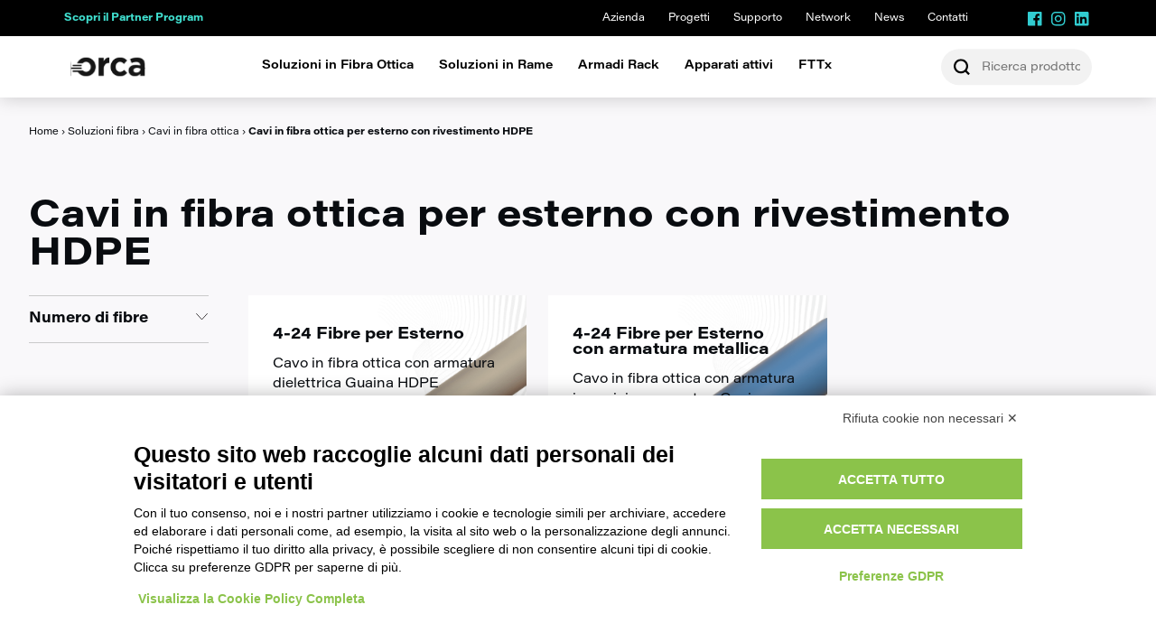

--- FILE ---
content_type: text/html; charset=UTF-8
request_url: https://www.orca.it/prodotti/categoria/guaina-hdpe/
body_size: 168932
content:
<!DOCTYPE html>
<html lang="it">
<head>
<meta charset="utf-8">
<meta http-equiv="X-UA-Compatible" content="IE=edge">
<meta name="viewport" content="width=device-width, initial-scale=1.0, shrink-to-fit=no">
<meta name="format-detection" content="telephone=no">
<link rel="profile" href="http://gmpg.org/xfn/11">
<link rel="pingback" href="https://www.orca.it/xmlrpc.php">
<meta name="keywords" content=""/>
<link rel="icon" type="image/x-icon" href="https://www.orca.it/wp-content/themes/orca/favicon.ico">
<link rel="stylesheet" href="https://use.typekit.net/abg7wxi.css">
<script src="https://bnr.elmobot.eu/z8GdftKknuwvs1zk750ER/it.js"></script>
<link rel="preload" href="https://www.orca.it/wp-content/themes/orca/assets/fonts/AcuminProWide-Light.woff" as="font" type="font/woff" crossorigin="anonymous">
<link rel="preload" href="https://www.orca.it/wp-content/themes/orca/assets/fonts/AcuminProWide-Regular.woff" as="font" type="font/woff" crossorigin="anonymous">
<link rel="preload" href="https://www.orca.it/wp-content/themes/orca/assets/fonts/AcuminProWide-Bold.woff" as="font" type="font/woff" crossorigin="anonymous">
<link rel="preload" href="https://www.orca.it/wp-content/themes/orca/assets/fonts/AcuminProWide-Black.woff" as="font" type="font/woff" crossorigin="anonymous">
<meta name='robots' content='index, follow, max-image-preview:large, max-snippet:-1, max-video-preview:-1' />
<style>img:is([sizes="auto" i], [sizes^="auto," i]) { contain-intrinsic-size: 3000px 1500px }</style>
<!-- Google Tag Manager for WordPress by gtm4wp.com -->
<script data-cfasync="false" data-pagespeed-no-defer>
var gtm4wp_datalayer_name = "dataLayer";
var dataLayer = dataLayer || [];
</script>
<!-- End Google Tag Manager for WordPress by gtm4wp.com -->
<!-- This site is optimized with the Yoast SEO plugin v26.5 - https://yoast.com/wordpress/plugins/seo/ -->
<title>Guaina HDPE - Orca Networking</title>
<link rel="canonical" href="https://www.orca.it/prodotti/categoria/guaina-hdpe/" />
<meta property="og:locale" content="it_IT" />
<meta property="og:type" content="article" />
<meta property="og:title" content="Guaina HDPE - Orca Networking" />
<meta property="og:url" content="https://www.orca.it/prodotti/categoria/guaina-hdpe/" />
<meta property="og:site_name" content="Orca" />
<meta name="twitter:card" content="summary_large_image" />
<script type="application/ld+json" class="yoast-schema-graph">{"@context":"https://schema.org","@graph":[{"@type":"CollectionPage","@id":"https://www.orca.it/prodotti/categoria/guaina-hdpe/","url":"https://www.orca.it/prodotti/categoria/guaina-hdpe/","name":"Guaina HDPE - Orca Networking","isPartOf":{"@id":"https://www.orca.it/#website"},"primaryImageOfPage":{"@id":"https://www.orca.it/prodotti/categoria/guaina-hdpe/#primaryimage"},"image":{"@id":"https://www.orca.it/prodotti/categoria/guaina-hdpe/#primaryimage"},"thumbnailUrl":"https://www.orca.it/wp-content/uploads/2022/06/4-24-Fibers-Central-Tube-Outdoor-Type-Steel-HDPE-anteprima.png","breadcrumb":{"@id":"https://www.orca.it/prodotti/categoria/guaina-hdpe/#breadcrumb"},"inLanguage":"it-IT"},{"@type":"ImageObject","inLanguage":"it-IT","@id":"https://www.orca.it/prodotti/categoria/guaina-hdpe/#primaryimage","url":"https://www.orca.it/wp-content/uploads/2022/06/4-24-Fibers-Central-Tube-Outdoor-Type-Steel-HDPE-anteprima.png","contentUrl":"https://www.orca.it/wp-content/uploads/2022/06/4-24-Fibers-Central-Tube-Outdoor-Type-Steel-HDPE-anteprima.png","width":1500,"height":1520},{"@type":"BreadcrumbList","@id":"https://www.orca.it/prodotti/categoria/guaina-hdpe/#breadcrumb","itemListElement":[{"@type":"ListItem","position":1,"name":"Home","item":"https://www.orca.it/"},{"@type":"ListItem","position":2,"name":"Soluzioni fibra","item":"https://www.orca.it/prodotti/categoria/soluzioni-fibra/"},{"@type":"ListItem","position":3,"name":"Cavi in fibra ottica","item":"https://www.orca.it/prodotti/categoria/cavi-in-fibra-ottica/"},{"@type":"ListItem","position":4,"name":"Cavi in fibra ottica per esterno con rivestimento HDPE"}]},{"@type":"WebSite","@id":"https://www.orca.it/#website","url":"https://www.orca.it/","name":"Orca","description":"Together, Tomorrow.","potentialAction":[{"@type":"SearchAction","target":{"@type":"EntryPoint","urlTemplate":"https://www.orca.it/?s={search_term_string}"},"query-input":{"@type":"PropertyValueSpecification","valueRequired":true,"valueName":"search_term_string"}}],"inLanguage":"it-IT"}]}</script>
<!-- / Yoast SEO plugin. -->
<link rel='dns-prefetch' href='//maps.googleapis.com' />
<link rel="alternate" type="application/rss+xml" title="Feed Orca &raquo; Cavi in fibra ottica per esterno con rivestimento HDPE Categoria" href="https://www.orca.it/prodotti/categoria/guaina-hdpe/feed/" />
<style id='classic-theme-styles-inline-css' type='text/css'>
/*! This file is auto-generated */
.wp-block-button__link{color:#fff;background-color:#32373c;border-radius:9999px;box-shadow:none;text-decoration:none;padding:calc(.667em + 2px) calc(1.333em + 2px);font-size:1.125em}.wp-block-file__button{background:#32373c;color:#fff;text-decoration:none}
</style>
<style id='global-styles-inline-css' type='text/css'>
:root{--wp--preset--aspect-ratio--square: 1;--wp--preset--aspect-ratio--4-3: 4/3;--wp--preset--aspect-ratio--3-4: 3/4;--wp--preset--aspect-ratio--3-2: 3/2;--wp--preset--aspect-ratio--2-3: 2/3;--wp--preset--aspect-ratio--16-9: 16/9;--wp--preset--aspect-ratio--9-16: 9/16;--wp--preset--color--black: #000000;--wp--preset--color--cyan-bluish-gray: #abb8c3;--wp--preset--color--white: #ffffff;--wp--preset--color--pale-pink: #f78da7;--wp--preset--color--vivid-red: #cf2e2e;--wp--preset--color--luminous-vivid-orange: #ff6900;--wp--preset--color--luminous-vivid-amber: #fcb900;--wp--preset--color--light-green-cyan: #7bdcb5;--wp--preset--color--vivid-green-cyan: #00d084;--wp--preset--color--pale-cyan-blue: #8ed1fc;--wp--preset--color--vivid-cyan-blue: #0693e3;--wp--preset--color--vivid-purple: #9b51e0;--wp--preset--gradient--vivid-cyan-blue-to-vivid-purple: linear-gradient(135deg,rgba(6,147,227,1) 0%,rgb(155,81,224) 100%);--wp--preset--gradient--light-green-cyan-to-vivid-green-cyan: linear-gradient(135deg,rgb(122,220,180) 0%,rgb(0,208,130) 100%);--wp--preset--gradient--luminous-vivid-amber-to-luminous-vivid-orange: linear-gradient(135deg,rgba(252,185,0,1) 0%,rgba(255,105,0,1) 100%);--wp--preset--gradient--luminous-vivid-orange-to-vivid-red: linear-gradient(135deg,rgba(255,105,0,1) 0%,rgb(207,46,46) 100%);--wp--preset--gradient--very-light-gray-to-cyan-bluish-gray: linear-gradient(135deg,rgb(238,238,238) 0%,rgb(169,184,195) 100%);--wp--preset--gradient--cool-to-warm-spectrum: linear-gradient(135deg,rgb(74,234,220) 0%,rgb(151,120,209) 20%,rgb(207,42,186) 40%,rgb(238,44,130) 60%,rgb(251,105,98) 80%,rgb(254,248,76) 100%);--wp--preset--gradient--blush-light-purple: linear-gradient(135deg,rgb(255,206,236) 0%,rgb(152,150,240) 100%);--wp--preset--gradient--blush-bordeaux: linear-gradient(135deg,rgb(254,205,165) 0%,rgb(254,45,45) 50%,rgb(107,0,62) 100%);--wp--preset--gradient--luminous-dusk: linear-gradient(135deg,rgb(255,203,112) 0%,rgb(199,81,192) 50%,rgb(65,88,208) 100%);--wp--preset--gradient--pale-ocean: linear-gradient(135deg,rgb(255,245,203) 0%,rgb(182,227,212) 50%,rgb(51,167,181) 100%);--wp--preset--gradient--electric-grass: linear-gradient(135deg,rgb(202,248,128) 0%,rgb(113,206,126) 100%);--wp--preset--gradient--midnight: linear-gradient(135deg,rgb(2,3,129) 0%,rgb(40,116,252) 100%);--wp--preset--font-size--small: 13px;--wp--preset--font-size--medium: 20px;--wp--preset--font-size--large: 36px;--wp--preset--font-size--x-large: 42px;--wp--preset--spacing--20: 0.44rem;--wp--preset--spacing--30: 0.67rem;--wp--preset--spacing--40: 1rem;--wp--preset--spacing--50: 1.5rem;--wp--preset--spacing--60: 2.25rem;--wp--preset--spacing--70: 3.38rem;--wp--preset--spacing--80: 5.06rem;--wp--preset--shadow--natural: 6px 6px 9px rgba(0, 0, 0, 0.2);--wp--preset--shadow--deep: 12px 12px 50px rgba(0, 0, 0, 0.4);--wp--preset--shadow--sharp: 6px 6px 0px rgba(0, 0, 0, 0.2);--wp--preset--shadow--outlined: 6px 6px 0px -3px rgba(255, 255, 255, 1), 6px 6px rgba(0, 0, 0, 1);--wp--preset--shadow--crisp: 6px 6px 0px rgba(0, 0, 0, 1);}:where(.is-layout-flex){gap: 0.5em;}:where(.is-layout-grid){gap: 0.5em;}body .is-layout-flex{display: flex;}.is-layout-flex{flex-wrap: wrap;align-items: center;}.is-layout-flex > :is(*, div){margin: 0;}body .is-layout-grid{display: grid;}.is-layout-grid > :is(*, div){margin: 0;}:where(.wp-block-columns.is-layout-flex){gap: 2em;}:where(.wp-block-columns.is-layout-grid){gap: 2em;}:where(.wp-block-post-template.is-layout-flex){gap: 1.25em;}:where(.wp-block-post-template.is-layout-grid){gap: 1.25em;}.has-black-color{color: var(--wp--preset--color--black) !important;}.has-cyan-bluish-gray-color{color: var(--wp--preset--color--cyan-bluish-gray) !important;}.has-white-color{color: var(--wp--preset--color--white) !important;}.has-pale-pink-color{color: var(--wp--preset--color--pale-pink) !important;}.has-vivid-red-color{color: var(--wp--preset--color--vivid-red) !important;}.has-luminous-vivid-orange-color{color: var(--wp--preset--color--luminous-vivid-orange) !important;}.has-luminous-vivid-amber-color{color: var(--wp--preset--color--luminous-vivid-amber) !important;}.has-light-green-cyan-color{color: var(--wp--preset--color--light-green-cyan) !important;}.has-vivid-green-cyan-color{color: var(--wp--preset--color--vivid-green-cyan) !important;}.has-pale-cyan-blue-color{color: var(--wp--preset--color--pale-cyan-blue) !important;}.has-vivid-cyan-blue-color{color: var(--wp--preset--color--vivid-cyan-blue) !important;}.has-vivid-purple-color{color: var(--wp--preset--color--vivid-purple) !important;}.has-black-background-color{background-color: var(--wp--preset--color--black) !important;}.has-cyan-bluish-gray-background-color{background-color: var(--wp--preset--color--cyan-bluish-gray) !important;}.has-white-background-color{background-color: var(--wp--preset--color--white) !important;}.has-pale-pink-background-color{background-color: var(--wp--preset--color--pale-pink) !important;}.has-vivid-red-background-color{background-color: var(--wp--preset--color--vivid-red) !important;}.has-luminous-vivid-orange-background-color{background-color: var(--wp--preset--color--luminous-vivid-orange) !important;}.has-luminous-vivid-amber-background-color{background-color: var(--wp--preset--color--luminous-vivid-amber) !important;}.has-light-green-cyan-background-color{background-color: var(--wp--preset--color--light-green-cyan) !important;}.has-vivid-green-cyan-background-color{background-color: var(--wp--preset--color--vivid-green-cyan) !important;}.has-pale-cyan-blue-background-color{background-color: var(--wp--preset--color--pale-cyan-blue) !important;}.has-vivid-cyan-blue-background-color{background-color: var(--wp--preset--color--vivid-cyan-blue) !important;}.has-vivid-purple-background-color{background-color: var(--wp--preset--color--vivid-purple) !important;}.has-black-border-color{border-color: var(--wp--preset--color--black) !important;}.has-cyan-bluish-gray-border-color{border-color: var(--wp--preset--color--cyan-bluish-gray) !important;}.has-white-border-color{border-color: var(--wp--preset--color--white) !important;}.has-pale-pink-border-color{border-color: var(--wp--preset--color--pale-pink) !important;}.has-vivid-red-border-color{border-color: var(--wp--preset--color--vivid-red) !important;}.has-luminous-vivid-orange-border-color{border-color: var(--wp--preset--color--luminous-vivid-orange) !important;}.has-luminous-vivid-amber-border-color{border-color: var(--wp--preset--color--luminous-vivid-amber) !important;}.has-light-green-cyan-border-color{border-color: var(--wp--preset--color--light-green-cyan) !important;}.has-vivid-green-cyan-border-color{border-color: var(--wp--preset--color--vivid-green-cyan) !important;}.has-pale-cyan-blue-border-color{border-color: var(--wp--preset--color--pale-cyan-blue) !important;}.has-vivid-cyan-blue-border-color{border-color: var(--wp--preset--color--vivid-cyan-blue) !important;}.has-vivid-purple-border-color{border-color: var(--wp--preset--color--vivid-purple) !important;}.has-vivid-cyan-blue-to-vivid-purple-gradient-background{background: var(--wp--preset--gradient--vivid-cyan-blue-to-vivid-purple) !important;}.has-light-green-cyan-to-vivid-green-cyan-gradient-background{background: var(--wp--preset--gradient--light-green-cyan-to-vivid-green-cyan) !important;}.has-luminous-vivid-amber-to-luminous-vivid-orange-gradient-background{background: var(--wp--preset--gradient--luminous-vivid-amber-to-luminous-vivid-orange) !important;}.has-luminous-vivid-orange-to-vivid-red-gradient-background{background: var(--wp--preset--gradient--luminous-vivid-orange-to-vivid-red) !important;}.has-very-light-gray-to-cyan-bluish-gray-gradient-background{background: var(--wp--preset--gradient--very-light-gray-to-cyan-bluish-gray) !important;}.has-cool-to-warm-spectrum-gradient-background{background: var(--wp--preset--gradient--cool-to-warm-spectrum) !important;}.has-blush-light-purple-gradient-background{background: var(--wp--preset--gradient--blush-light-purple) !important;}.has-blush-bordeaux-gradient-background{background: var(--wp--preset--gradient--blush-bordeaux) !important;}.has-luminous-dusk-gradient-background{background: var(--wp--preset--gradient--luminous-dusk) !important;}.has-pale-ocean-gradient-background{background: var(--wp--preset--gradient--pale-ocean) !important;}.has-electric-grass-gradient-background{background: var(--wp--preset--gradient--electric-grass) !important;}.has-midnight-gradient-background{background: var(--wp--preset--gradient--midnight) !important;}.has-small-font-size{font-size: var(--wp--preset--font-size--small) !important;}.has-medium-font-size{font-size: var(--wp--preset--font-size--medium) !important;}.has-large-font-size{font-size: var(--wp--preset--font-size--large) !important;}.has-x-large-font-size{font-size: var(--wp--preset--font-size--x-large) !important;}
:where(.wp-block-post-template.is-layout-flex){gap: 1.25em;}:where(.wp-block-post-template.is-layout-grid){gap: 1.25em;}
:where(.wp-block-columns.is-layout-flex){gap: 2em;}:where(.wp-block-columns.is-layout-grid){gap: 2em;}
:root :where(.wp-block-pullquote){font-size: 1.5em;line-height: 1.6;}
</style>
<link rel='stylesheet' id='accua-forms-api-base-css' href='https://www.orca.it/wp-content/plugins/contact-forms/accua-form-api.css' type='text/css' media='all' />
<link rel='stylesheet' id='theme-css' href='https://www.orca.it/wp-content/themes/orca/assets/dist/css/theme.css' type='text/css' media='all' />
<script type="text/javascript" src="https://maps.googleapis.com/maps/api/js?key=AIzaSyCvK_j-e26PC-GMKjTpv_InrhnZPuHK5Es&amp;libraries=places" id="google-maps-js"></script>
<script type="text/javascript" src="https://www.orca.it/wp-includes/js/jquery/jquery.min.js" id="jquery-core-js"></script>
<script type="text/javascript" src="https://www.orca.it/wp-includes/js/jquery/jquery-migrate.min.js" id="jquery-migrate-js"></script>
<link rel="https://api.w.org/" href="https://www.orca.it/wp-json/" /><link rel="EditURI" type="application/rsd+xml" title="RSD" href="https://www.orca.it/xmlrpc.php?rsd" />
<!-- Google Tag Manager for WordPress by gtm4wp.com -->
<!-- GTM Container placement set to automatic -->
<script data-cfasync="false" data-pagespeed-no-defer>
var dataLayer_content = {"pagePostType":"item","pagePostType2":"tax-item","pageCategory":[]};
dataLayer.push( dataLayer_content );
</script>
<script data-cfasync="false" data-pagespeed-no-defer>
(function(w,d,s,l,i){w[l]=w[l]||[];w[l].push({'gtm.start':
new Date().getTime(),event:'gtm.js'});var f=d.getElementsByTagName(s)[0],
j=d.createElement(s),dl=l!='dataLayer'?'&l='+l:'';j.async=true;j.src=
'//www.googletagmanager.com/gtm.js?id='+i+dl;f.parentNode.insertBefore(j,f);
})(window,document,'script','dataLayer','GTM-N29C9JM');
</script>
<!-- End Google Tag Manager for WordPress by gtm4wp.com -->		<style type="text/css" id="wp-custom-css">
/*header, footer { display: none }*/
.oc-bg-black input,
.oc-bg-black label,
.oc-bg-black textarea{
color: #fff;
}
.accua-form-view-sidebyside .pfbc-textbox, .accua-form-view-sidebyside .pfbc-textarea, .accua-form-view-sidebyside .pfbc-select {
width: 100% !important;
}
.oc-bg-black input[type="radio"]:checked,
.oc-bg-black input[type="checkbox"]:checked {
background: #fff;
}
.oc-bg-black .accua-form-messages {
color: black;
} 
.oc-bg-black .accua-form button{
background: #fff !important;
border: 0;
border-radius: 20px !important;
color: #000 !important;
height: 40px;
line-height: 40px;
max-width: 100%;
padding: 0 3.33333rem !important;
transition: all .3s ease-in-out;
-moz-transition: all .3s ease-in-out;
-webkit-transition: all .3s ease-in-out;
-o-transition: all .3s ease-in-out;
-ms-transition: all .3s ease-in-out;
width: auto;
}		</style>
<!-- Google tag (gtag.js) -->
<script async src="https://www.googletagmanager.com/gtag/js?id=G-QP8LCYWMKX"></script>
<script>
window.dataLayer = window.dataLayer || [];
function gtag(){dataLayer.push(arguments);}
gtag('js', new Date());
gtag('config', 'G-QP8LCYWMKX');
</script>
</head>
<body class="oc-bg-ghost">
<!-- GTM Container placement set to automatic -->
<!-- Google Tag Manager (noscript) -->
<noscript><iframe src="https://www.googletagmanager.com/ns.html?id=GTM-N29C9JM" height="0" width="0" style="display:none;visibility:hidden" aria-hidden="true"></iframe></noscript>
<!-- End Google Tag Manager (noscript) -->
<header class="oc-header">
<div class="oc-hidden xl:oc-flex oc-header-nav-top oc-text-white oc-bg-black xl:oc-space-x-4">
<div class="oc-header-nav-top-right oc-mr-auto">
<a target="" href="https://orca.it/programma-partner-orca/">Scopri il Partner Program</a>
</div>
<div class="menu-header-top-bar-container"><ul><li itemscope="itemscope" itemtype="https://www.schema.org/SiteNavigationElement" id="menu-item-1071" class="menu-item menu-item-type-post_type menu-item-object-page menu-item-1071 nav-item"><a title="Azienda" href="https://www.orca.it/azienda/" class="nav-link">Azienda</a></li>
<li itemscope="itemscope" itemtype="https://www.schema.org/SiteNavigationElement" id="menu-item-5074" class="menu-item menu-item-type-post_type menu-item-object-page menu-item-5074 nav-item"><a title="Progetti" href="https://www.orca.it/progetti/" class="nav-link">Progetti</a></li>
<li itemscope="itemscope" itemtype="https://www.schema.org/SiteNavigationElement" id="menu-item-1072" class="menu-item menu-item-type-post_type menu-item-object-page menu-item-1072 nav-item"><a title="Supporto" href="https://www.orca.it/supporto/" class="nav-link">Supporto</a></li>
<li itemscope="itemscope" itemtype="https://www.schema.org/SiteNavigationElement" id="menu-item-1073" class="menu-item menu-item-type-custom menu-item-object-custom menu-item-1073 nav-item"><a title="Network" href="https://orca.it/rivenditori/" class="nav-link">Network</a></li>
<li itemscope="itemscope" itemtype="https://www.schema.org/SiteNavigationElement" id="menu-item-1074" class="menu-item menu-item-type-post_type menu-item-object-page menu-item-1074 nav-item"><a title="News" href="https://www.orca.it/news/" class="nav-link">News</a></li>
<li itemscope="itemscope" itemtype="https://www.schema.org/SiteNavigationElement" id="menu-item-1075" class="menu-item menu-item-type-post_type menu-item-object-page menu-item-1075 nav-item"><a title="Contatti" href="https://www.orca.it/?page_id=721" class="nav-link">Contatti</a></li>
</li>
</ul></div>
<div class="social-icon-section oc-flex">
<a target="_blank" href="https://www.facebook.com/OrcaNetworking"><svg width="16" height="16" viewBox="0 0 16 16" fill="none" xmlns="http://www.w3.org/2000/svg">
<path d="M14.6 0H0.9C0.4 0 0 0.4 0 0.9V14.6C0 15.1 0.4 15.5 0.9 15.5H8.3V9.4H6.3V7.1H8.3V5.4C8.3 3.4 9.5 2.3 11.3 2.3C11.9 2.3 12.5 2.3 13.1 2.4V4.5H11.9C10.9 4.5 10.7 5 10.7 5.6V7.1H13L12.7 9.4H10.7V15.4H14.6C15.1 15.4 15.5 15 15.5 14.5V0.9C15.5 0.4 15.1 0 14.6 0Z" fill="#ffffff"/>
</svg>
</a>
<a target="_blank" href="https://www.instagram.com/orcanetworking/"><svg width="16" height="16" viewBox="0 0 16 16" fill="none" xmlns="http://www.w3.org/2000/svg">
<path d="M14 10.6C14 12.5 12.5 14 10.6 14H4.8C2.9 14 1.4 12.5 1.4 10.6V4.8C1.4 2.9 2.9 1.4 4.8 1.4H10.6C12.5 1.4 14 2.9 14 4.8V10.6ZM10.6 0H4.8C2.1 0 0 2.2 0 4.8V10.6C0 13.3 2.2 15.4 4.8 15.4H10.6C13.3 15.4 15.4 13.2 15.4 10.6V4.8C15.5 2.2 13.3 0 10.6 0Z" fill="#ffffff"/>
<path d="M7.70078 10.1008C6.40078 10.1008 5.30078 9.00078 5.30078 7.70078C5.30078 6.40078 6.40078 5.30078 7.70078 5.30078C9.00078 5.30078 10.1008 6.40078 10.1008 7.70078C10.1008 9.00078 9.10078 10.1008 7.70078 10.1008ZM7.70078 3.80078C5.60078 3.80078 3.80078 5.50078 3.80078 7.60078C3.80078 9.70078 5.50078 11.4008 7.70078 11.4008C9.80078 11.4008 11.6008 9.70078 11.6008 7.60078C11.6008 5.60078 9.90078 3.80078 7.70078 3.80078Z" fill="#ffffff"/>
<path d="M11.9004 3C12.2004 3 12.4004 3.2 12.4004 3.5C12.4004 3.8 12.2004 4.1 11.9004 4.1C11.6004 4.1 11.4004 3.9 11.4004 3.6C11.4004 3.3 11.6004 3 11.9004 3Z" fill="#ffffff"/>
</svg>
</a>
<a target="_blank" href="https://it.linkedin.com/company/orca-networking"><svg width="16" height="16" viewBox="0 0 16 16" fill="none" xmlns="http://www.w3.org/2000/svg">
<path d="M13.2 13.1H10.9V9.5C10.9 8.6 10.9 7.6 9.7 7.6C8.5 7.6 8.3 8.5 8.3 9.5V13.1H6V5.8H8.2V6.8C8.5 6.2 9.3 5.6 10.4 5.6C12.7 5.6 13.2 7.1 13.2 9.1V13.1ZM3.4 4.8C2.7 4.8 2.1 4.2 2.1 3.5C2.1 2.8 2.7 2.2 3.4 2.2C4.1 2.2 4.7 2.8 4.7 3.5C4.8 4.2 4.2 4.8 3.4 4.8ZM4.6 13.1H2.3V5.8H4.6V13.1ZM14.3 0H1.1C0.499998 0 0 0.5 0 1.1V14.3C0 14.9 0.499998 15.4 1.1 15.4H14.3C14.9 15.4 15.4 14.9 15.4 14.3V1.1C15.4 0.5 14.9 0 14.3 0Z" fill="#ffffff"/>
</svg>
</a>
</div>
</div>
<div class="oc-hidden oc-header-nav oc-text-black oc-bg-white  xl:oc-flex oc-flex-wrap xl:oc-space-x-4" data-isfront="false">
<div class="oc-font-bold logo-nero">
<a href="https://www.orca.it/#" class="oc-svg-logo"><svg width="97" height="26" viewBox="0 0 97 26" fill="none" xmlns="http://www.w3.org/2000/svg" xmlns:xlink="http://www.w3.org/1999/xlink">
<rect width="97" height="26" fill="url(#orcablack)"/>
<defs>
<pattern id="orcablack" patternContentUnits="objectBoundingBox" width="1" height="1">
<use xlink:href="#image0_1212_1011" transform="translate(0 0.0329547) scale(0.00049975 0.00186445)"/>
</pattern>
<image id="image0_1212_1011" width="2001" height="501" xlink:href="[data-uri]"/>
</defs>
</svg>
</a>
</div>
<div class="oc-font-bold logo-bianco">
<a href="https://www.orca.it/#" class="oc-svg-logo"><svg width="97" height="26" viewBox="0 0 97 26" fill="none" xmlns="http://www.w3.org/2000/svg" xmlns:xlink="http://www.w3.org/1999/xlink">
<rect width="97" height="26" fill="url(#orca-white)"/>
<defs>
<pattern id="orca-white" patternContentUnits="objectBoundingBox" width="1" height="1">
<use xlink:href="#image0_864_11911" transform="translate(0 0.0329547) scale(0.00049975 0.00186445)"/>
</pattern>
<image id="image0_864_11911" width="2001" height="501" xlink:href="[data-uri]"/>
</defs>
</svg>
</a>
</div>
<div class="oc-text-center main-menu">
<div class="menu-header-menu-container"><ul id="menu-header-menu" class=""><li itemscope="itemscope" itemtype="https://www.schema.org/SiteNavigationElement" id="menu-item-1082" class="menu-item menu-item-type-taxonomy menu-item-object-item-category current-item-category-ancestor current-menu-ancestor menu-item-has-children dropdown menu-item-1082 nav-item"><a title="Soluzioni in Fibra Ottica" href="https://www.orca.it/prodotti/categoria/soluzioni-fibra/" class="nav-link">Soluzioni in Fibra Ottica</a>
<ul class="dropdown-menu"  role="menu">
<li itemscope="itemscope" itemtype="https://www.schema.org/SiteNavigationElement" id="menu-item-1089" class="menu-item menu-item-type-taxonomy menu-item-object-item-category current-item-category-ancestor current-menu-ancestor current-menu-parent current-item-category-parent menu-item-has-children dropdown active menu-item-1089 nav-item"><a title="Cavi in fibra ottica" href="https://www.orca.it/prodotti/categoria/cavi-in-fibra-ottica/" class="dropdown-item"><img src="https://www.orca.it/wp-content/uploads/2022/06/menu-fibra-cavi.jpg" /><span><b>Cavi in fibra ottica</b></span></a>
<ul class="dropdown-menu"  role="menu">
<li itemscope="itemscope" itemtype="https://www.schema.org/SiteNavigationElement" id="menu-item-2044" class="menu-item menu-item-type-taxonomy menu-item-object-item-category menu-item-2044 nav-item"><a title="Guaina LSZH" href="https://www.orca.it/prodotti/categoria/guaina-lszh/" class="dropdown-item">Guaina LSZH</a></li>
<li itemscope="itemscope" itemtype="https://www.schema.org/SiteNavigationElement" id="menu-item-2045" class="menu-item menu-item-type-taxonomy menu-item-object-item-category current-menu-item active menu-item-2045 nav-item"><a title="Guaina HDPE" href="https://www.orca.it/prodotti/categoria/guaina-hdpe/" class="dropdown-item">Guaina HDPE</a></li>
</li>
</ul>
</li>
<li itemscope="itemscope" itemtype="https://www.schema.org/SiteNavigationElement" id="menu-item-1097" class="menu-item menu-item-type-taxonomy menu-item-object-item-category menu-item-1097 nav-item"><a title="Bretelle in Fibra Ottica" href="https://www.orca.it/prodotti/categoria/bretelle-in-fibra-ottica/" class="dropdown-item"><img src="https://www.orca.it/wp-content/uploads/2023/03/menu-bretelle-fibra-ottica.jpg" /><span><b>Bretelle in Fibra Ottica</b></span></a></li>
<li itemscope="itemscope" itemtype="https://www.schema.org/SiteNavigationElement" id="menu-item-1096" class="menu-item menu-item-type-taxonomy menu-item-object-item-category menu-item-1096 nav-item"><a title="Pigtail in Fibra Ottica" href="https://www.orca.it/prodotti/categoria/pigtail-in-fibra-ottica/" class="dropdown-item"><img src="https://www.orca.it/wp-content/uploads/2022/03/OC_FPG_120301_02-1.jpg" /><span><b>Pigtail in Fibra Ottica</b></span></a></li>
<li itemscope="itemscope" itemtype="https://www.schema.org/SiteNavigationElement" id="menu-item-1095" class="menu-item menu-item-type-taxonomy menu-item-object-item-category menu-item-has-children dropdown menu-item-1095 nav-item"><a title="Connettori in Fibra Ottica" href="https://www.orca.it/prodotti/categoria/connettori-in-fibra-ottica/" class="dropdown-item"><img src="https://www.orca.it/wp-content/uploads/2022/03/OC_FCE_131115_02-1.jpg" /><span><b>Connettori in Fibra Ottica</b></span></a>
<ul class="dropdown-menu"  role="menu">
<li itemscope="itemscope" itemtype="https://www.schema.org/SiteNavigationElement" id="menu-item-2367" class="menu-item menu-item-type-taxonomy menu-item-object-item-category menu-item-2367 nav-item"><a title="Connettori Ottici in ceramica" href="https://www.orca.it/prodotti/categoria/connettori-ottici-ceramica/" class="dropdown-item">Connettori Ottici in ceramica</a></li>
<li itemscope="itemscope" itemtype="https://www.schema.org/SiteNavigationElement" id="menu-item-2368" class="menu-item menu-item-type-taxonomy menu-item-object-item-category menu-item-2368 nav-item"><a title="Connettori Ottici Field Assembly" href="https://www.orca.it/prodotti/categoria/connettori-ottici-field-assembly/" class="dropdown-item">Connettori Ottici Field Assembly</a></li>
<li itemscope="itemscope" itemtype="https://www.schema.org/SiteNavigationElement" id="menu-item-2369" class="menu-item menu-item-type-taxonomy menu-item-object-item-category menu-item-2369 nav-item"><a title="Connettori Ottici Splice-on" href="https://www.orca.it/prodotti/categoria/connettori-ottici-splice-on/" class="dropdown-item">Connettori Ottici Splice-on</a></li>
</li>
</ul>
</li>
<li itemscope="itemscope" itemtype="https://www.schema.org/SiteNavigationElement" id="menu-item-2370" class="menu-item menu-item-type-taxonomy menu-item-object-item-category menu-item-has-children dropdown menu-item-2370 nav-item"><a title="Organizzazione e Gestione" href="https://www.orca.it/prodotti/categoria/organizzazione-gestione-fibra-ottica/" class="dropdown-item"><img src="https://www.orca.it/wp-content/uploads/2022/03/OC_FPP_170110_00N-1.jpg" /><span><b>Organizzazione e Gestione</b></span></a>
<ul class="dropdown-menu"  role="menu">
<li itemscope="itemscope" itemtype="https://www.schema.org/SiteNavigationElement" id="menu-item-2371" class="menu-item menu-item-type-taxonomy menu-item-object-item-category menu-item-2371 nav-item"><a title="Accessori e Attrezzatura" href="https://www.orca.it/prodotti/categoria/accessori-attrezzatura-fibra-ottica/" class="dropdown-item"><b>Accessori e Attrezzatura</b></a></li>
</ul>
</li>
</li>
</li>
</li>
<li itemscope="itemscope" itemtype="https://www.schema.org/SiteNavigationElement" id="menu-item-2313" class="menu-item menu-item-type-custom menu-item-object-custom menu-item-2313 nav-item"><a title="
SCOPRI TUTTE LE
SOLUZIONI FIBRA
Scopri di più
" href="https://orca.it/prodotti/categoria/soluzioni-fibra/" class="dropdown-item"><div class="oc-box oc-box-header oc-box-menu">
<a href="https://orca.it/prodotti/categoria/soluzioni-fibra/" class="oc-media"><div class=""><img alt="" class="oc-m-0 oc-lazy" data-src="https://www.orca.it/wp-content/uploads/2022/07/Menu_Box_Fibra.jpg"/></div></a>
<div class="oc-bottom">
<div class="oc-cta">
<div class="oc-caption">
<h3 class="oc-title">
SCOPRI TUTTE LE
<span class="oc-text-turquoise">SOLUZIONI FIBRA</span>
</h3>
</div>
<div class="oc-btn oc-btn-sm oc-btn-empty-white">
<a href="https://orca.it/prodotti/categoria/soluzioni-fibra/">
Scopri di più
</a>
</div>
</div>
</div>
</div></a></li>
</ul>
</li>
<li itemscope="itemscope" itemtype="https://www.schema.org/SiteNavigationElement" id="menu-item-2372" class="menu-item menu-item-type-taxonomy menu-item-object-item-category menu-item-has-children dropdown menu-item-2372 nav-item"><a title="Soluzioni in Rame" href="https://www.orca.it/prodotti/categoria/soluzioni-rame/" class="nav-link">Soluzioni in Rame</a>
<ul class="dropdown-menu"  role="menu">
<li itemscope="itemscope" itemtype="https://www.schema.org/SiteNavigationElement" id="menu-item-2375" class="menu-item menu-item-type-taxonomy menu-item-object-item-category menu-item-2375 nav-item"><a title="Categoria 5E" href="https://www.orca.it/prodotti/categoria/categoria-5e/" class="dropdown-item"><img src="https://www.orca.it/wp-content/uploads/2023/03/Cat-5E-menu.jpg" /><span><b>Categoria 5E</b></span></a></li>
<li itemscope="itemscope" itemtype="https://www.schema.org/SiteNavigationElement" id="menu-item-2373" class="menu-item menu-item-type-taxonomy menu-item-object-item-category menu-item-2373 nav-item"><a title="Categoria 6" href="https://www.orca.it/prodotti/categoria/categoria-6/" class="dropdown-item"><img src="https://www.orca.it/wp-content/uploads/2023/03/Cat-6-menu.jpg" /><span><b>Categoria 6</b></span></a></li>
<li itemscope="itemscope" itemtype="https://www.schema.org/SiteNavigationElement" id="menu-item-2376" class="menu-item menu-item-type-taxonomy menu-item-object-item-category menu-item-2376 nav-item"><a title="Categoria 6A" href="https://www.orca.it/prodotti/categoria/categoria-6a/" class="dropdown-item"><img src="https://www.orca.it/wp-content/uploads/2023/03/Cat-6A-menu.jpg" /><span><b>Categoria 6A</b></span></a></li>
<li itemscope="itemscope" itemtype="https://www.schema.org/SiteNavigationElement" id="menu-item-2377" class="menu-item menu-item-type-taxonomy menu-item-object-item-category menu-item-2377 nav-item"><a title="Categoria 7" href="https://www.orca.it/prodotti/categoria/categoria-7/" class="dropdown-item"><img src="https://www.orca.it/wp-content/uploads/2023/03/Cat-7-menu.jpg" /><span><b>Categoria 7</b></span></a></li>
<li itemscope="itemscope" itemtype="https://www.schema.org/SiteNavigationElement" id="menu-item-2374" class="menu-item menu-item-type-taxonomy menu-item-object-item-category menu-item-2374 nav-item"><a title="Prodotti universali rame" href="https://www.orca.it/prodotti/categoria/prodotti-universali-rame/" class="dropdown-item"><img src="https://www.orca.it/wp-content/uploads/2022/06/universalirame-menu.jpg" /><span><b>Prodotti universali rame</b></span></a></li>
<li itemscope="itemscope" itemtype="https://www.schema.org/SiteNavigationElement" id="menu-item-2378" class="menu-item menu-item-type-taxonomy menu-item-object-item-category menu-item-2378 nav-item"><a title="Fonia" href="https://www.orca.it/prodotti/categoria/fonia/" class="dropdown-item"><img src="https://www.orca.it/wp-content/uploads/2022/06/fonia-menu-1.jpg" /><span><b>Fonia</b></span></a></li>
</li>
<li itemscope="itemscope" itemtype="https://www.schema.org/SiteNavigationElement" id="menu-item-2363" class="menu-item menu-item-type-custom menu-item-object-custom menu-item-2363 nav-item"><a title="
SCOPRI TUTTE LE
SOLUZIONI IN RAME
Scopri di più
" href="https://orca.it/prodotti/categoria/soluzioni-rame/" class="dropdown-item"><div class="oc-box oc-box-header oc-box-menu">
<a href="https://orca.it/prodotti/categoria/soluzioni-rame/" class="oc-media"><div class=""><img alt="" class="oc-m-0 oc-lazy" data-src="https://www.orca.it/wp-content/uploads/2022/07/Menu_Box_Rame.jpg"/></div></a>
<div class="oc-bottom">
<div class="oc-cta">
<div class="oc-caption">
<h3 class="oc-title">
SCOPRI TUTTE LE
<span class="oc-text-turquoise">SOLUZIONI IN RAME</span>
</h3>
</div>
<div class="oc-btn oc-btn-sm oc-btn-empty-white">
<a href="https://orca.it/prodotti/categoria/soluzioni-rame/">
Scopri di più
</a>
</div>
</div>
</div>
</div></a></li>
</ul>
</li>
<li itemscope="itemscope" itemtype="https://www.schema.org/SiteNavigationElement" id="menu-item-1083" class="menu-item menu-item-type-taxonomy menu-item-object-item-category menu-item-has-children dropdown menu-item-1083 nav-item"><a title="Armadi Rack" href="https://www.orca.it/prodotti/categoria/armadi-rack/" class="nav-link">Armadi Rack</a>
<ul class="dropdown-menu"  role="menu">
<li itemscope="itemscope" itemtype="https://www.schema.org/SiteNavigationElement" id="menu-item-2380" class="menu-item menu-item-type-taxonomy menu-item-object-item-category menu-item-has-children dropdown menu-item-2380 nav-item"><a title="Armadi Rack a parete" href="https://www.orca.it/prodotti/categoria/armadi-rack-a-parete/" class="dropdown-item"><img src="https://www.orca.it/wp-content/uploads/2022/05/Armadi-rack-a-muro.jpg" /><span><b>Armadi Rack a parete</b></span></a>
<ul class="dropdown-menu"  role="menu">
<li itemscope="itemscope" itemtype="https://www.schema.org/SiteNavigationElement" id="menu-item-4202" class="menu-item menu-item-type-taxonomy menu-item-object-item-category menu-item-4202 nav-item"><a title="Serie N" href="https://www.orca.it/prodotti/categoria/armadi-rack-a-parete-serie/" class="dropdown-item">Serie N</a></li>
<li itemscope="itemscope" itemtype="https://www.schema.org/SiteNavigationElement" id="menu-item-4203" class="menu-item menu-item-type-taxonomy menu-item-object-item-category menu-item-4203 nav-item"><a title="Serie Marlin" href="https://www.orca.it/prodotti/categoria/armadi-rack-a-parete-serie-marlin/" class="dropdown-item">Serie Marlin</a></li>
</li>
</ul>
</li>
<li itemscope="itemscope" itemtype="https://www.schema.org/SiteNavigationElement" id="menu-item-2381" class="menu-item menu-item-type-taxonomy menu-item-object-item-category menu-item-has-children dropdown menu-item-2381 nav-item"><a title="Armadi Rack a pavimento" href="https://www.orca.it/prodotti/categoria/armadi-rack-a-pavimento/" class="dropdown-item"><img src="https://www.orca.it/wp-content/uploads/2022/05/Armadi-rack-a-pavimento.jpg" /><span><b>Armadi Rack a pavimento</b></span></a>
<ul class="dropdown-menu"  role="menu">
<li itemscope="itemscope" itemtype="https://www.schema.org/SiteNavigationElement" id="menu-item-4206" class="menu-item menu-item-type-taxonomy menu-item-object-item-category menu-item-4206 nav-item"><a title="Serie N" href="https://www.orca.it/prodotti/categoria/armadi-rack-a-pavimento-serie-n/" class="dropdown-item">Serie N</a></li>
<li itemscope="itemscope" itemtype="https://www.schema.org/SiteNavigationElement" id="menu-item-4205" class="menu-item menu-item-type-taxonomy menu-item-object-item-category menu-item-4205 nav-item"><a title="Serie Marlin" href="https://www.orca.it/prodotti/categoria/armadi-rack-a-pavimento-serie-marlin/" class="dropdown-item">Serie Marlin</a></li>
</li>
</ul>
</li>
<li itemscope="itemscope" itemtype="https://www.schema.org/SiteNavigationElement" id="menu-item-2379" class="menu-item menu-item-type-taxonomy menu-item-object-item-category menu-item-2379 nav-item"><a title="Accessori e attrezzature Rack" href="https://www.orca.it/prodotti/categoria/accessori-e-attrezzature-rack/" class="dropdown-item"><img src="https://www.orca.it/wp-content/uploads/2022/05/Accessori-Rack.jpg" /><span><b>Accessori e attrezzature Rack</b></span></a></li>
</li>
<li itemscope="itemscope" itemtype="https://www.schema.org/SiteNavigationElement" id="menu-item-2364" class="menu-item menu-item-type-custom menu-item-object-custom menu-item-2364 nav-item"><a title="
SCOPRI TUTTI GLI
ARMADI RACK
Scopri di più
" href="https://orca.it/prodotti/categoria/armadi-rack/" class="dropdown-item"><div class="oc-box oc-box-header oc-box-menu">
<a href="https://orca.it/prodotti/categoria/armadi-rack/" class="oc-media"><div class=""><img alt="" class="oc-m-0 oc-lazy" data-src="https://www.orca.it/wp-content/uploads/2022/07/Menu_Box_Rack.jpg"/></div></a>
<div class="oc-bottom">
<div class="oc-cta">
<div class="oc-caption">
<h3 class="oc-title">
SCOPRI TUTTI GLI
<span class="oc-text-turquoise">ARMADI RACK</span>
</h3>
</div>
<div class="oc-btn oc-btn-sm oc-btn-empty-white">
<a href="https://orca.it/prodotti/categoria/armadi-rack/">
Scopri di più
</a>
</div>
</div>
</div>
</div></a></li>
</ul>
</li>
<li itemscope="itemscope" itemtype="https://www.schema.org/SiteNavigationElement" id="menu-item-2382" class="menu-item menu-item-type-taxonomy menu-item-object-item-category menu-item-has-children dropdown menu-item-2382 nav-item"><a title="Apparati attivi" href="https://www.orca.it/prodotti/categoria/apparati-attivi/" class="nav-link">Apparati attivi</a>
<ul class="dropdown-menu"  role="menu">
<li itemscope="itemscope" itemtype="https://www.schema.org/SiteNavigationElement" id="menu-item-2383" class="menu-item menu-item-type-taxonomy menu-item-object-item-category menu-item-2383 nav-item"><a title="Media converter" href="https://www.orca.it/prodotti/categoria/media-converter/" class="dropdown-item"><img src="https://www.orca.it/wp-content/uploads/2022/06/Media-Converter.jpg" /><span><b>Media converter</b></span></a></li>
<li itemscope="itemscope" itemtype="https://www.schema.org/SiteNavigationElement" id="menu-item-2384" class="menu-item menu-item-type-taxonomy menu-item-object-item-category menu-item-2384 nav-item"><a title="Switch PoE Industriali" href="https://www.orca.it/prodotti/categoria/switch-poe-industriali/" class="dropdown-item"><img src="https://www.orca.it/wp-content/uploads/2022/05/Switch-Poe-Industriali.jpg" /><span><b>Switch PoE Industriali</b></span></a></li>
<li itemscope="itemscope" itemtype="https://www.schema.org/SiteNavigationElement" id="menu-item-3206" class="menu-item menu-item-type-taxonomy menu-item-object-item-category menu-item-3206 nav-item"><a title="Modulo SFP" href="https://www.orca.it/prodotti/categoria/sfp-module/" class="dropdown-item"><img src="https://www.orca.it/wp-content/uploads/2023/03/Modulo-SFP-menu.jpg" /><span><b>Modulo SFP</b></span></a></li>
</li>
<li itemscope="itemscope" itemtype="https://www.schema.org/SiteNavigationElement" id="menu-item-2365" class="menu-item menu-item-type-custom menu-item-object-custom menu-item-2365 nav-item"><a title="
SCOPRI TUTTI GLI
APPARATI ATTIVI
Scopri di più
" href="https://orca.it/prodotti/categoria/apparati-attivi/" class="dropdown-item"><div class="oc-box oc-box-header oc-box-menu">
<a href="https://orca.it/prodotti/categoria/apparati-attivi/" class="oc-media"><div class=""><img alt="" class="oc-m-0 oc-lazy" data-src="https://www.orca.it/wp-content/uploads/2022/07/Menu_Box_Apparati-attivi.jpg"/></div></a>
<div class="oc-bottom">
<div class="oc-cta">
<div class="oc-caption">
<h3 class="oc-title">
SCOPRI TUTTI GLI
<span class="oc-text-turquoise">APPARATI ATTIVI</span>
</h3>
</div>
<div class="oc-btn oc-btn-sm oc-btn-empty-white">
<a href="https://orca.it/prodotti/categoria/apparati-attivi/">
Scopri di più
</a>
</div>
</div>
</div>
</div></a></li>
</ul>
</li>
<li itemscope="itemscope" itemtype="https://www.schema.org/SiteNavigationElement" id="menu-item-1940" class="menu-item menu-item-type-taxonomy menu-item-object-item-category menu-item-1940 nav-item"><a title="FTTx" href="https://www.orca.it/prodotti/categoria/fttx/" class="nav-link">FTTx</a></li>
</ul></div>      </div>
<div class="oc-text-right">
<div class="oc-container-search-box">
<div class="oc-search-box">
<form action="https://www.orca.it/ricerca" type="get">
<input type="submit" />
<input type="text" placeholder="Ricerca prodotto" name="search" autocomplete="off" value="">
<div class="oc-btn-close">
<svg width="19" height="19" viewBox="0 0 19 19" fill="none" xmlns="http://www.w3.org/2000/svg">
<path fill-rule="evenodd" clip-rule="evenodd" d="M0.407143 18.5929C0.678571 18.8643 0.95 19 1.35714 19C1.76429 19 2.03571 18.8643 2.30714 18.5929L9.5 11.4L16.6929 18.5929C16.9643 18.8643 17.3714 19 17.6429 19C17.9143 19 18.3214 18.8643 18.5929 18.5929C19.1357 18.05 19.1357 17.2357 18.5929 16.6929L11.4 9.5L18.5929 2.30714C19.1357 1.76429 19.1357 0.95 18.5929 0.407143C18.05 -0.135714 17.2357 -0.135714 16.6929 0.407143L9.5 7.6L2.30714 0.407143C1.76429 -0.135714 0.95 -0.135714 0.407143 0.407143C-0.135714 0.95 -0.135714 1.76429 0.407143 2.30714L7.6 9.5L0.407143 16.6929C-0.135714 17.2357 -0.135714 18.05 0.407143 18.5929Z" fill="black"/>
</svg>
</div>
<div class="oc-results"></div>
</form>
</div>
</div>
</div>
</div>
<div class="xl:oc-hidden oc-header-nav-mobile oc-text-white oc-bg-black oc-flex">
<div class="oc-font-bold oc-logo-mobile">
<a href="https://www.orca.it" class="oc-svg-logo"><svg width="97" height="26" viewBox="0 0 97 26" fill="none" xmlns="http://www.w3.org/2000/svg" xmlns:xlink="http://www.w3.org/1999/xlink">
<rect width="97" height="26" fill="url(#orcawhitemobile)"/>
<defs>
<pattern id="orcawhitemobile" patternContentUnits="objectBoundingBox" width="1" height="1">
<use xlink:href="#image0_864_11911" transform="translate(0 0.0329547) scale(0.00049975 0.00186445)"/>
</pattern>
<image id="image0_864_11911" width="2001" height="501" xlink:href="[data-uri]"/>
</defs>
</svg>
</a>
</div>
<div class="oc-text-right right-mobile-menu">
<span class="oc-inline-flex oc-search-mobile"><a href="https://www.orca.it/ricerca"><svg width="26" height="26" viewBox="0 0 26 26" fill="none" xmlns="http://www.w3.org/2000/svg">
<path d="M24.5 22.4208L19.9175 17.8383C21.2352 16.0812 22.0259 13.8849 22.0259 11.513C22.0259 5.71472 17.3112 1 11.513 1C5.71473 1 1 5.71472 1 11.513C1 17.3112 5.71473 22.0552 11.513 22.0552C13.8849 22.0552 16.0812 21.2645 17.8383 19.9175L22.4208 24.5001L24.5 22.4208ZM3.9284 11.513C3.9284 7.32545 7.3254 3.9284 11.513 3.9284C15.7005 3.9282 19.0975 7.32519 19.0975 11.513C19.0975 15.7005 15.7005 19.1268 11.513 19.1268C7.32524 19.1268 3.9284 15.7006 3.9284 11.513Z" fill="white" stroke="black"/>
</svg>
</a></span>
<span class="oc-inline-flex" id="mobile-menu-hamburgher"><svg width="20" height="18" viewBox="0 0 20 18" fill="none" xmlns="http://www.w3.org/2000/svg">
<line x1="1.5" y1="1" x2="18.5" y2="1" stroke="white" stroke-width="2" stroke-linecap="round"/>
<line x1="1.5" y1="9" x2="18.5" y2="9" stroke="white" stroke-width="2" stroke-linecap="round"/>
<line x1="1.5" y1="17" x2="18.5" y2="17" stroke="white" stroke-width="2" stroke-linecap="round"/>
</svg>
</span>
</div>
</div>
<div class="full-mobile-menu">
<div class="oc-header-nav-mobile oc-text-white oc-bg-black oc-flex">
<div class="oc-font-bold oc-logo-mobile">
<a href="https://www.orca.it" class="oc-svg-logo"><svg width="97" height="26" viewBox="0 0 97 26" fill="none" xmlns="http://www.w3.org/2000/svg" xmlns:xlink="http://www.w3.org/1999/xlink">
<rect width="97" height="26" fill="url(#orcawhitemenu)"/>
<defs>
<pattern id="orcawhitemenu" patternContentUnits="objectBoundingBox" width="1" height="1">
<use xlink:href="#image0_864_11911" transform="translate(0 0.0329547) scale(0.00049975 0.00186445)"/>
</pattern>
<image id="image0_864_11911" width="2001" height="501" xlink:href="[data-uri]"/>
</defs>
</svg>
</a>
</div>
<div class="oc-text-right right-mobile-menu">
<span class="oc-inline-flex" id="mobile-menu-closebtn"><svg width="18" height="18" viewBox="0 0 18 18" fill="none" xmlns="http://www.w3.org/2000/svg">
<path fill-rule="evenodd" clip-rule="evenodd" d="M0.385714 17.6143C0.642857 17.8714 0.9 18 1.28571 18C1.67143 18 1.92857 17.8714 2.18571 17.6143L9 10.8L15.8143 17.6143C16.0714 17.8714 16.4571 18 16.7143 18C16.9714 18 17.3571 17.8714 17.6143 17.6143C18.1286 17.1 18.1286 16.3286 17.6143 15.8143L10.8 9L17.6143 2.18571C18.1286 1.67143 18.1286 0.9 17.6143 0.385714C17.1 -0.128571 16.3286 -0.128571 15.8143 0.385714L9 7.2L2.18571 0.385714C1.67143 -0.128571 0.9 -0.128571 0.385714 0.385714C-0.128571 0.9 -0.128571 1.67143 0.385714 2.18571L7.2 9L0.385714 15.8143C-0.128571 16.3286 -0.128571 17.1 0.385714 17.6143Z" fill="white"/>
</svg>
</span>
</div>
</div>
<div class="mobile-menu-listing">
<div class="menu-header-menu-container"><ul class="mobile-mobile"><li itemscope="itemscope" itemtype="https://www.schema.org/SiteNavigationElement" class="menu-item menu-item-type-taxonomy menu-item-object-item-category current-item-category-ancestor current-menu-ancestor menu-item-has-children dropdown menu-item-1082 nav-item"><a title="Soluzioni in Fibra Ottica" href="https://www.orca.it/prodotti/categoria/soluzioni-fibra/" class="nav-link">Soluzioni in Fibra Ottica</a>
<ul class="dropdown-menu"  role="menu">
<li itemscope="itemscope" itemtype="https://www.schema.org/SiteNavigationElement" class="menu-item menu-item-type-taxonomy menu-item-object-item-category current-item-category-ancestor current-menu-ancestor current-menu-parent current-item-category-parent menu-item-has-children dropdown active menu-item-1089 nav-item"><a title="Cavi in fibra ottica" href="https://www.orca.it/prodotti/categoria/cavi-in-fibra-ottica/" class="dropdown-item"><img src="https://www.orca.it/wp-content/uploads/2022/06/menu-fibra-cavi.jpg" /><span><b>Cavi in fibra ottica</b></span></a>
<ul class="dropdown-menu"  role="menu">
<li itemscope="itemscope" itemtype="https://www.schema.org/SiteNavigationElement" class="menu-item menu-item-type-taxonomy menu-item-object-item-category menu-item-2044 nav-item"><a title="Guaina LSZH" href="https://www.orca.it/prodotti/categoria/guaina-lszh/" class="dropdown-item">Guaina LSZH</a></li>
<li itemscope="itemscope" itemtype="https://www.schema.org/SiteNavigationElement" class="menu-item menu-item-type-taxonomy menu-item-object-item-category current-menu-item active menu-item-2045 nav-item"><a title="Guaina HDPE" href="https://www.orca.it/prodotti/categoria/guaina-hdpe/" class="dropdown-item">Guaina HDPE</a></li>
<li itemscope="itemscope" itemtype="https://www.schema.org/SiteNavigationElement" id="menu-item-3835" class="menu-item menu-item-type-custom menu-item-object-custom is-menu-bottom menu-item-3835 nav-item"><a title="Scopri i Cavi in Fibra Ottica" href="https://orca.it/prodotti/categoria/cavi-in-fibra-ottica/" class="dropdown-item">Scopri i Cavi in Fibra Ottica</a></li>
</ul>
</li>
<li itemscope="itemscope" itemtype="https://www.schema.org/SiteNavigationElement" class="menu-item menu-item-type-taxonomy menu-item-object-item-category menu-item-1097 nav-item"><a title="Bretelle in Fibra Ottica" href="https://www.orca.it/prodotti/categoria/bretelle-in-fibra-ottica/" class="dropdown-item"><img src="https://www.orca.it/wp-content/uploads/2023/03/menu-bretelle-fibra-ottica.jpg" /><span><b>Bretelle in Fibra Ottica</b></span></a></li>
<li itemscope="itemscope" itemtype="https://www.schema.org/SiteNavigationElement" class="menu-item menu-item-type-taxonomy menu-item-object-item-category menu-item-1096 nav-item"><a title="Pigtail in Fibra Ottica" href="https://www.orca.it/prodotti/categoria/pigtail-in-fibra-ottica/" class="dropdown-item"><img src="https://www.orca.it/wp-content/uploads/2022/03/OC_FPG_120301_02-1.jpg" /><span><b>Pigtail in Fibra Ottica</b></span></a></li>
<li itemscope="itemscope" itemtype="https://www.schema.org/SiteNavigationElement" class="menu-item menu-item-type-taxonomy menu-item-object-item-category menu-item-has-children dropdown menu-item-1095 nav-item"><a title="Connettori in Fibra Ottica" href="https://www.orca.it/prodotti/categoria/connettori-in-fibra-ottica/" class="dropdown-item"><img src="https://www.orca.it/wp-content/uploads/2022/03/OC_FCE_131115_02-1.jpg" /><span><b>Connettori in Fibra Ottica</b></span></a>
<ul class="dropdown-menu"  role="menu">
<li itemscope="itemscope" itemtype="https://www.schema.org/SiteNavigationElement" class="menu-item menu-item-type-taxonomy menu-item-object-item-category menu-item-2367 nav-item"><a title="Connettori Ottici in ceramica" href="https://www.orca.it/prodotti/categoria/connettori-ottici-ceramica/" class="dropdown-item">Connettori Ottici in ceramica</a></li>
<li itemscope="itemscope" itemtype="https://www.schema.org/SiteNavigationElement" class="menu-item menu-item-type-taxonomy menu-item-object-item-category menu-item-2368 nav-item"><a title="Connettori Ottici Field Assembly" href="https://www.orca.it/prodotti/categoria/connettori-ottici-field-assembly/" class="dropdown-item">Connettori Ottici Field Assembly</a></li>
<li itemscope="itemscope" itemtype="https://www.schema.org/SiteNavigationElement" class="menu-item menu-item-type-taxonomy menu-item-object-item-category menu-item-2369 nav-item"><a title="Connettori Ottici Splice-on" href="https://www.orca.it/prodotti/categoria/connettori-ottici-splice-on/" class="dropdown-item">Connettori Ottici Splice-on</a></li>
<li itemscope="itemscope" itemtype="https://www.schema.org/SiteNavigationElement" id="menu-item-3834" class="menu-item menu-item-type-taxonomy menu-item-object-item-category is-menu-bottom menu-item-3834 nav-item"><a title="Scopri i Connettori in Fibra Ottica" href="https://www.orca.it/prodotti/categoria/connettori-in-fibra-ottica/" class="dropdown-item">Scopri i Connettori in Fibra Ottica</a></li>
</ul>
</li>
<ul class="dropdown-menu"  role="menu">
</li>
</ul>
</li>
<li itemscope="itemscope" itemtype="https://www.schema.org/SiteNavigationElement" id="menu-item-4116" class="menu-item menu-item-type-taxonomy menu-item-object-item-category menu-item-4116 nav-item"><a title="Accessori e Attrezzatura Fibra Ottica" href="https://www.orca.it/prodotti/categoria/accessori-attrezzatura-fibra-ottica/" class="dropdown-item">Accessori e Attrezzatura Fibra Ottica</a></li>
<li itemscope="itemscope" itemtype="https://www.schema.org/SiteNavigationElement" id="menu-item-4118" class="menu-item menu-item-type-taxonomy menu-item-object-item-category menu-item-4118 nav-item"><a title="Organizzazione e Gestione Fibra Ottica" href="https://www.orca.it/prodotti/categoria/organizzazione-gestione-fibra-ottica/" class="dropdown-item">Organizzazione e Gestione Fibra Ottica</a></li>
<li itemscope="itemscope" itemtype="https://www.schema.org/SiteNavigationElement" id="menu-item-3827" class="menu-item menu-item-type-taxonomy menu-item-object-item-category current-item-category-ancestor is-menu-bottom menu-item-3827 nav-item"><a title="Scopri tutte le soluzioni fibra" href="https://www.orca.it/prodotti/categoria/soluzioni-fibra/" class="dropdown-item">Scopri tutte le soluzioni fibra</a></li>
<li itemscope="itemscope" itemtype="https://www.schema.org/SiteNavigationElement" class="menu-item menu-item-type-custom menu-item-object-custom menu-item-2313 nav-item"><a title="
SCOPRI TUTTE LE
SOLUZIONI FIBRA
Scopri di più
" href="https://orca.it/prodotti/categoria/soluzioni-fibra/" class="dropdown-item"><div class="oc-box oc-box-header oc-box-menu">
<a href="https://orca.it/prodotti/categoria/soluzioni-fibra/" class="oc-media"><div class=""><img alt="" class="oc-m-0 oc-lazy" data-src="https://www.orca.it/wp-content/uploads/2022/07/Menu_Box_Fibra.jpg"/></div></a>
<div class="oc-bottom">
<div class="oc-cta">
<div class="oc-caption">
<h3 class="oc-title">
SCOPRI TUTTE LE
<span class="oc-text-turquoise">SOLUZIONI FIBRA</span>
</h3>
</div>
<div class="oc-btn oc-btn-sm oc-btn-empty-white">
<a href="https://orca.it/prodotti/categoria/soluzioni-fibra/">
Scopri di più
</a>
</div>
</div>
</div>
</div></a></li>
</ul>
</li>
<li itemscope="itemscope" itemtype="https://www.schema.org/SiteNavigationElement" class="menu-item menu-item-type-taxonomy menu-item-object-item-category menu-item-has-children dropdown menu-item-2372 nav-item"><a title="Soluzioni in Rame" href="https://www.orca.it/prodotti/categoria/soluzioni-rame/" class="nav-link">Soluzioni in Rame</a>
<ul class="dropdown-menu"  role="menu">
<li itemscope="itemscope" itemtype="https://www.schema.org/SiteNavigationElement" class="menu-item menu-item-type-taxonomy menu-item-object-item-category menu-item-2375 nav-item"><a title="Categoria 5E" href="https://www.orca.it/prodotti/categoria/categoria-5e/" class="dropdown-item"><img src="https://www.orca.it/wp-content/uploads/2023/03/Cat-5E-menu.jpg" /><span><b>Categoria 5E</b></span></a></li>
<li itemscope="itemscope" itemtype="https://www.schema.org/SiteNavigationElement" class="menu-item menu-item-type-taxonomy menu-item-object-item-category menu-item-2373 nav-item"><a title="Categoria 6" href="https://www.orca.it/prodotti/categoria/categoria-6/" class="dropdown-item"><img src="https://www.orca.it/wp-content/uploads/2023/03/Cat-6-menu.jpg" /><span><b>Categoria 6</b></span></a></li>
<li itemscope="itemscope" itemtype="https://www.schema.org/SiteNavigationElement" class="menu-item menu-item-type-taxonomy menu-item-object-item-category menu-item-2376 nav-item"><a title="Categoria 6A" href="https://www.orca.it/prodotti/categoria/categoria-6a/" class="dropdown-item"><img src="https://www.orca.it/wp-content/uploads/2023/03/Cat-6A-menu.jpg" /><span><b>Categoria 6A</b></span></a></li>
<li itemscope="itemscope" itemtype="https://www.schema.org/SiteNavigationElement" class="menu-item menu-item-type-taxonomy menu-item-object-item-category menu-item-2377 nav-item"><a title="Categoria 7" href="https://www.orca.it/prodotti/categoria/categoria-7/" class="dropdown-item"><img src="https://www.orca.it/wp-content/uploads/2023/03/Cat-7-menu.jpg" /><span><b>Categoria 7</b></span></a></li>
<li itemscope="itemscope" itemtype="https://www.schema.org/SiteNavigationElement" class="menu-item menu-item-type-taxonomy menu-item-object-item-category menu-item-2374 nav-item"><a title="Prodotti universali rame" href="https://www.orca.it/prodotti/categoria/prodotti-universali-rame/" class="dropdown-item"><img src="https://www.orca.it/wp-content/uploads/2022/06/universalirame-menu.jpg" /><span><b>Prodotti universali rame</b></span></a></li>
<li itemscope="itemscope" itemtype="https://www.schema.org/SiteNavigationElement" class="menu-item menu-item-type-taxonomy menu-item-object-item-category menu-item-2378 nav-item"><a title="Fonia" href="https://www.orca.it/prodotti/categoria/fonia/" class="dropdown-item"><img src="https://www.orca.it/wp-content/uploads/2022/06/fonia-menu-1.jpg" /><span><b>Fonia</b></span></a></li>
<li itemscope="itemscope" itemtype="https://www.schema.org/SiteNavigationElement" id="menu-item-3828" class="menu-item menu-item-type-taxonomy menu-item-object-item-category is-menu-bottom menu-item-3828 nav-item"><a title="Scopri tutte le soluzioni in Rame" href="https://www.orca.it/en/products/category/copper-systems/" class="dropdown-item">Scopri tutte le soluzioni in Rame</a></li>
<li itemscope="itemscope" itemtype="https://www.schema.org/SiteNavigationElement" class="menu-item menu-item-type-custom menu-item-object-custom menu-item-2363 nav-item"><a title="
SCOPRI TUTTE LE
SOLUZIONI IN RAME
Scopri di più
" href="https://orca.it/prodotti/categoria/soluzioni-rame/" class="dropdown-item"><div class="oc-box oc-box-header oc-box-menu">
<a href="https://orca.it/prodotti/categoria/soluzioni-rame/" class="oc-media"><div class=""><img alt="" class="oc-m-0 oc-lazy" data-src="https://www.orca.it/wp-content/uploads/2022/07/Menu_Box_Rame.jpg"/></div></a>
<div class="oc-bottom">
<div class="oc-cta">
<div class="oc-caption">
<h3 class="oc-title">
SCOPRI TUTTE LE
<span class="oc-text-turquoise">SOLUZIONI IN RAME</span>
</h3>
</div>
<div class="oc-btn oc-btn-sm oc-btn-empty-white">
<a href="https://orca.it/prodotti/categoria/soluzioni-rame/">
Scopri di più
</a>
</div>
</div>
</div>
</div></a></li>
</ul>
</li>
<li itemscope="itemscope" itemtype="https://www.schema.org/SiteNavigationElement" class="menu-item menu-item-type-taxonomy menu-item-object-item-category menu-item-has-children dropdown menu-item-1083 nav-item"><a title="Armadi Rack" href="https://www.orca.it/prodotti/categoria/armadi-rack/" class="nav-link">Armadi Rack</a>
<ul class="dropdown-menu"  role="menu">
<li itemscope="itemscope" itemtype="https://www.schema.org/SiteNavigationElement" class="menu-item menu-item-type-taxonomy menu-item-object-item-category menu-item-has-children dropdown menu-item-2380 nav-item"><a title="Armadi Rack a parete" href="https://www.orca.it/prodotti/categoria/armadi-rack-a-parete/" class="dropdown-item"><img src="https://www.orca.it/wp-content/uploads/2022/05/Armadi-rack-a-muro.jpg" /><span><b>Armadi Rack a parete</b></span></a>
<ul class="dropdown-menu"  role="menu">
<li itemscope="itemscope" itemtype="https://www.schema.org/SiteNavigationElement" class="menu-item menu-item-type-taxonomy menu-item-object-item-category menu-item-4202 nav-item"><a title="Serie N" href="https://www.orca.it/prodotti/categoria/armadi-rack-a-parete-serie/" class="dropdown-item">Serie N</a></li>
<li itemscope="itemscope" itemtype="https://www.schema.org/SiteNavigationElement" class="menu-item menu-item-type-taxonomy menu-item-object-item-category menu-item-4203 nav-item"><a title="Serie Marlin" href="https://www.orca.it/prodotti/categoria/armadi-rack-a-parete-serie-marlin/" class="dropdown-item">Serie Marlin</a></li>
<li itemscope="itemscope" itemtype="https://www.schema.org/SiteNavigationElement" id="menu-item-4236" class="menu-item menu-item-type-taxonomy menu-item-object-item-category is-menu-bottom menu-item-4236 nav-item"><a title="Scopri gli armadi Rack a parete" href="https://www.orca.it/prodotti/categoria/armadi-rack-a-parete/" class="dropdown-item">Scopri gli armadi Rack a parete</a></li>
</ul>
</li>
<li itemscope="itemscope" itemtype="https://www.schema.org/SiteNavigationElement" class="menu-item menu-item-type-taxonomy menu-item-object-item-category menu-item-has-children dropdown menu-item-2381 nav-item"><a title="Armadi Rack a pavimento" href="https://www.orca.it/prodotti/categoria/armadi-rack-a-pavimento/" class="dropdown-item"><img src="https://www.orca.it/wp-content/uploads/2022/05/Armadi-rack-a-pavimento.jpg" /><span><b>Armadi Rack a pavimento</b></span></a>
<ul class="dropdown-menu"  role="menu">
<li itemscope="itemscope" itemtype="https://www.schema.org/SiteNavigationElement" class="menu-item menu-item-type-taxonomy menu-item-object-item-category menu-item-4206 nav-item"><a title="Serie N" href="https://www.orca.it/prodotti/categoria/armadi-rack-a-pavimento-serie-n/" class="dropdown-item">Serie N</a></li>
<li itemscope="itemscope" itemtype="https://www.schema.org/SiteNavigationElement" class="menu-item menu-item-type-taxonomy menu-item-object-item-category menu-item-4205 nav-item"><a title="Serie Marlin" href="https://www.orca.it/prodotti/categoria/armadi-rack-a-pavimento-serie-marlin/" class="dropdown-item">Serie Marlin</a></li>
<li itemscope="itemscope" itemtype="https://www.schema.org/SiteNavigationElement" id="menu-item-4237" class="menu-item menu-item-type-taxonomy menu-item-object-item-category is-menu-bottom menu-item-4237 nav-item"><a title="Scopri gli armadi Rack a pavimento" href="https://www.orca.it/prodotti/categoria/armadi-rack-a-pavimento/" class="dropdown-item">Scopri gli armadi Rack a pavimento</a></li>
</ul>
</li>
<li itemscope="itemscope" itemtype="https://www.schema.org/SiteNavigationElement" class="menu-item menu-item-type-taxonomy menu-item-object-item-category menu-item-2379 nav-item"><a title="Accessori e attrezzature Rack" href="https://www.orca.it/prodotti/categoria/accessori-e-attrezzature-rack/" class="dropdown-item"><img src="https://www.orca.it/wp-content/uploads/2022/05/Accessori-Rack.jpg" /><span><b>Accessori e attrezzature Rack</b></span></a></li>
<li itemscope="itemscope" itemtype="https://www.schema.org/SiteNavigationElement" id="menu-item-3829" class="menu-item menu-item-type-taxonomy menu-item-object-item-category is-menu-bottom menu-item-3829 nav-item"><a title="Scopri tutti gli armadi Rack" href="https://www.orca.it/prodotti/categoria/armadi-rack/" class="dropdown-item">Scopri tutti gli armadi Rack</a></li>
<li itemscope="itemscope" itemtype="https://www.schema.org/SiteNavigationElement" class="menu-item menu-item-type-custom menu-item-object-custom menu-item-2364 nav-item"><a title="
SCOPRI TUTTI GLI
ARMADI RACK
Scopri di più
" href="https://orca.it/prodotti/categoria/armadi-rack/" class="dropdown-item"><div class="oc-box oc-box-header oc-box-menu">
<a href="https://orca.it/prodotti/categoria/armadi-rack/" class="oc-media"><div class=""><img alt="" class="oc-m-0 oc-lazy" data-src="https://www.orca.it/wp-content/uploads/2022/07/Menu_Box_Rack.jpg"/></div></a>
<div class="oc-bottom">
<div class="oc-cta">
<div class="oc-caption">
<h3 class="oc-title">
SCOPRI TUTTI GLI
<span class="oc-text-turquoise">ARMADI RACK</span>
</h3>
</div>
<div class="oc-btn oc-btn-sm oc-btn-empty-white">
<a href="https://orca.it/prodotti/categoria/armadi-rack/">
Scopri di più
</a>
</div>
</div>
</div>
</div></a></li>
</ul>
</li>
<li itemscope="itemscope" itemtype="https://www.schema.org/SiteNavigationElement" class="menu-item menu-item-type-taxonomy menu-item-object-item-category menu-item-has-children dropdown menu-item-2382 nav-item"><a title="Apparati attivi" href="https://www.orca.it/prodotti/categoria/apparati-attivi/" class="nav-link">Apparati attivi</a>
<ul class="dropdown-menu"  role="menu">
<li itemscope="itemscope" itemtype="https://www.schema.org/SiteNavigationElement" class="menu-item menu-item-type-taxonomy menu-item-object-item-category menu-item-2383 nav-item"><a title="Media converter" href="https://www.orca.it/prodotti/categoria/media-converter/" class="dropdown-item"><img src="https://www.orca.it/wp-content/uploads/2022/06/Media-Converter.jpg" /><span><b>Media converter</b></span></a></li>
<li itemscope="itemscope" itemtype="https://www.schema.org/SiteNavigationElement" class="menu-item menu-item-type-taxonomy menu-item-object-item-category menu-item-2384 nav-item"><a title="Switch PoE Industriali" href="https://www.orca.it/prodotti/categoria/switch-poe-industriali/" class="dropdown-item"><img src="https://www.orca.it/wp-content/uploads/2022/05/Switch-Poe-Industriali.jpg" /><span><b>Switch PoE Industriali</b></span></a></li>
<li itemscope="itemscope" itemtype="https://www.schema.org/SiteNavigationElement" class="menu-item menu-item-type-taxonomy menu-item-object-item-category menu-item-3206 nav-item"><a title="Modulo SFP" href="https://www.orca.it/prodotti/categoria/sfp-module/" class="dropdown-item"><img src="https://www.orca.it/wp-content/uploads/2023/03/Modulo-SFP-menu.jpg" /><span><b>Modulo SFP</b></span></a></li>
<li itemscope="itemscope" itemtype="https://www.schema.org/SiteNavigationElement" id="menu-item-3830" class="menu-item menu-item-type-taxonomy menu-item-object-item-category is-menu-bottom menu-item-3830 nav-item"><a title="Scopri tutti gli apparati attivi" href="https://www.orca.it/en/products/category/lan-equipment/" class="dropdown-item">Scopri tutti gli apparati attivi</a></li>
<li itemscope="itemscope" itemtype="https://www.schema.org/SiteNavigationElement" class="menu-item menu-item-type-custom menu-item-object-custom menu-item-2365 nav-item"><a title="
SCOPRI TUTTI GLI
APPARATI ATTIVI
Scopri di più
" href="https://orca.it/prodotti/categoria/apparati-attivi/" class="dropdown-item"><div class="oc-box oc-box-header oc-box-menu">
<a href="https://orca.it/prodotti/categoria/apparati-attivi/" class="oc-media"><div class=""><img alt="" class="oc-m-0 oc-lazy" data-src="https://www.orca.it/wp-content/uploads/2022/07/Menu_Box_Apparati-attivi.jpg"/></div></a>
<div class="oc-bottom">
<div class="oc-cta">
<div class="oc-caption">
<h3 class="oc-title">
SCOPRI TUTTI GLI
<span class="oc-text-turquoise">APPARATI ATTIVI</span>
</h3>
</div>
<div class="oc-btn oc-btn-sm oc-btn-empty-white">
<a href="https://orca.it/prodotti/categoria/apparati-attivi/">
Scopri di più
</a>
</div>
</div>
</div>
</div></a></li>
</ul>
</li>
<li itemscope="itemscope" itemtype="https://www.schema.org/SiteNavigationElement" class="menu-item menu-item-type-taxonomy menu-item-object-item-category menu-item-1940 nav-item"><a title="FTTx" href="https://www.orca.it/prodotti/categoria/fttx/" class="nav-link">FTTx</a></li>
</ul></div>
<div class="menu-header-top-bar-container"><ul><li class="menu-item menu-item-type-post_type menu-item-object-page menu-item-1071"><a href="https://www.orca.it/azienda/">Azienda</a></li>
<li class="menu-item menu-item-type-post_type menu-item-object-page menu-item-5074"><a href="https://www.orca.it/progetti/">Progetti</a></li>
<li class="menu-item menu-item-type-post_type menu-item-object-page menu-item-1072"><a href="https://www.orca.it/supporto/">Supporto</a></li>
<li class="menu-item menu-item-type-custom menu-item-object-custom menu-item-1073"><a href="https://orca.it/rivenditori/">Network</a></li>
<li class="menu-item menu-item-type-post_type menu-item-object-page menu-item-1074"><a href="https://www.orca.it/news/">News</a></li>
<li class="menu-item menu-item-type-post_type menu-item-object-page menu-item-1075"><a href="https://www.orca.it/?page_id=721">Contatti</a></li>
<li id="menu-item-1076" class="menu-item menu-item-type-post_type menu-item-object-page menu-item-1076"><a href="https://www.orca.it/programma-partner-orca/">Partner Program</a></li>
</ul></div>
<div class="clone-menu-1 nascondi">
<p class="title1a"> Tutto</p>
<p class="title2a"></p>
</div>
<div class="clone-menu-2 nascondi">
<p class="title1b">Tutto</p>
<p class="title2b"></p></div>
</div>
</div>
</header>
<div data-name="filters" class="oc-modal oc-modal-filters">
<div class="oc-inner">
<div class="oc-head">
<div class="oc-title">
filtro        </div>
<div class="oc-icon oc-btn-close">
<svg width="19" height="19" viewBox="0 0 19 19" fill="none" xmlns="http://www.w3.org/2000/svg">
<path fill-rule="evenodd" clip-rule="evenodd" d="M0.407143 18.5929C0.678571 18.8643 0.95 19 1.35714 19C1.76429 19 2.03571 18.8643 2.30714 18.5929L9.5 11.4L16.6929 18.5929C16.9643 18.8643 17.3714 19 17.6429 19C17.9143 19 18.3214 18.8643 18.5929 18.5929C19.1357 18.05 19.1357 17.2357 18.5929 16.6929L11.4 9.5L18.5929 2.30714C19.1357 1.76429 19.1357 0.95 18.5929 0.407143C18.05 -0.135714 17.2357 -0.135714 16.6929 0.407143L9.5 7.6L2.30714 0.407143C1.76429 -0.135714 0.95 -0.135714 0.407143 0.407143C-0.135714 0.95 -0.135714 1.76429 0.407143 2.30714L7.6 9.5L0.407143 16.6929C-0.135714 17.2357 -0.135714 18.05 0.407143 18.5929Z" fill="black"/>
</svg>
</div>
</div>
<div class="oc-filters">
<div data-filter="item-adapter"
class="oc-accordion oc-accordion-filter
">
<div class="oc-acc-title">
<h6 class="oc-title">
Adattatori                </h6>
</div>
<div class="oc-acc-content">
<div class="oc-options">
<div data-option="da-sc-apc-spx-a-keystone" class="oc-option oc-option-item">
<input type="radio" class="oc-radio"
name="item-adapter" value="da-sc-apc-spx-a-keystone">
<span class="oc-label">
Da SC/APC SPX a keystone                      </span>
</div>
<div data-option="sc-apc-spx" class="oc-option oc-option-item">
<input type="radio" class="oc-radio"
name="item-adapter" value="sc-apc-spx">
<span class="oc-label">
SC/APC SPX                      </span>
</div>
<div data-option="scarico" class="oc-option oc-option-item">
<input type="radio" class="oc-radio"
name="item-adapter" value="scarico">
<span class="oc-label">
Scarico                      </span>
</div>
</div>
</div>
</div>
<div data-filter="item-color"
class="oc-accordion oc-accordion-filter
">
<div class="oc-acc-title">
<h6 class="oc-title">
Colori                </h6>
</div>
<div class="oc-acc-content">
<div class="oc-options">
<div data-option="allumia" class="oc-option oc-option-item">
<input type="radio" class="oc-radio"
name="item-color" value="allumia">
<span class="oc-label">
Allumia                      </span>
</div>
<div data-option="antibatterico" class="oc-option oc-option-item">
<input type="radio" class="oc-radio"
name="item-color" value="antibatterico">
<span class="oc-label">
Antibatterico                      </span>
</div>
<div data-option="aqua" class="oc-option oc-option-item">
<input type="radio" class="oc-radio"
name="item-color" value="aqua">
<span class="oc-label">
Aqua                      </span>
</div>
<div data-option="arancione" class="oc-option oc-option-item">
<input type="radio" class="oc-radio"
name="item-color" value="arancione">
<span class="oc-label">
Arancione                      </span>
</div>
<div data-option="avorio" class="oc-option oc-option-item">
<input type="radio" class="oc-radio"
name="item-color" value="avorio">
<span class="oc-label">
Avorio                      </span>
</div>
<div data-option="bianco" class="oc-option oc-option-item">
<input type="radio" class="oc-radio"
name="item-color" value="bianco">
<span class="oc-label">
Bianco                      </span>
</div>
<div data-option="blu" class="oc-option oc-option-item">
<input type="radio" class="oc-radio"
name="item-color" value="blu">
<span class="oc-label">
Blu                      </span>
</div>
<div data-option="ferrari" class="oc-option oc-option-item">
<input type="radio" class="oc-radio"
name="item-color" value="ferrari">
<span class="oc-label">
Ferrari                      </span>
</div>
<div data-option="giallo" class="oc-option oc-option-item">
<input type="radio" class="oc-radio"
name="item-color" value="giallo">
<span class="oc-label">
Giallo                      </span>
</div>
<div data-option="grigio" class="oc-option oc-option-item">
<input type="radio" class="oc-radio"
name="item-color" value="grigio">
<span class="oc-label">
Grigio                      </span>
</div>
<div data-option="grigio-chiaro" class="oc-option oc-option-item">
<input type="radio" class="oc-radio"
name="item-color" value="grigio-chiaro">
<span class="oc-label">
Grigio chiaro                      </span>
</div>
<div data-option="kit-12-colori" class="oc-option oc-option-item">
<input type="radio" class="oc-radio"
name="item-color" value="kit-12-colori">
<span class="oc-label">
Kit 12 colori                      </span>
</div>
<div data-option="lime" class="oc-option oc-option-item">
<input type="radio" class="oc-radio"
name="item-color" value="lime">
<span class="oc-label">
Lime                      </span>
</div>
<div data-option="magenta" class="oc-option oc-option-item">
<input type="radio" class="oc-radio"
name="item-color" value="magenta">
<span class="oc-label">
Magenta                      </span>
</div>
<div data-option="metallo" class="oc-option oc-option-item">
<input type="radio" class="oc-radio"
name="item-color" value="metallo">
<span class="oc-label">
Metallo                      </span>
</div>
<div data-option="nero" class="oc-option oc-option-item">
<input type="radio" class="oc-radio"
name="item-color" value="nero">
<span class="oc-label">
Nero                      </span>
</div>
<div data-option="rosso" class="oc-option oc-option-item">
<input type="radio" class="oc-radio"
name="item-color" value="rosso">
<span class="oc-label">
Rosso                      </span>
</div>
<div data-option="set-da-12-colori" class="oc-option oc-option-item">
<input type="radio" class="oc-radio"
name="item-color" value="set-da-12-colori">
<span class="oc-label">
Set da 12 colori                      </span>
</div>
<div data-option="velvet" class="oc-option oc-option-item">
<input type="radio" class="oc-radio"
name="item-color" value="velvet">
<span class="oc-label">
Velvet                      </span>
</div>
<div data-option="verde" class="oc-option oc-option-item">
<input type="radio" class="oc-radio"
name="item-color" value="verde">
<span class="oc-label">
Verde                      </span>
</div>
</div>
</div>
</div>
<div data-filter="item-connector"
class="oc-accordion oc-accordion-filter
">
<div class="oc-acc-title">
<h6 class="oc-title">
Connettori                </h6>
</div>
<div class="oc-acc-content">
<div class="oc-options">
<div data-option="fc" class="oc-option oc-option-item">
<input type="radio" class="oc-radio"
name="item-connector" value="fc">
<span class="oc-label">
FC                      </span>
</div>
<div data-option="lc" class="oc-option oc-option-item">
<input type="radio" class="oc-radio"
name="item-connector" value="lc">
<span class="oc-label">
LC                      </span>
</div>
<div data-option="lc-apc" class="oc-option oc-option-item">
<input type="radio" class="oc-radio"
name="item-connector" value="lc-apc">
<span class="oc-label">
LC/APC                      </span>
</div>
<div data-option="lt" class="oc-option oc-option-item">
<input type="radio" class="oc-radio"
name="item-connector" value="lt">
<span class="oc-label">
LT                      </span>
</div>
<div data-option="mtrj-f" class="oc-option oc-option-item">
<input type="radio" class="oc-radio"
name="item-connector" value="mtrj-f">
<span class="oc-label">
MTRJ/F                      </span>
</div>
<div data-option="mtrj-m" class="oc-option oc-option-item">
<input type="radio" class="oc-radio"
name="item-connector" value="mtrj-m">
<span class="oc-label">
MTRJ/M                      </span>
</div>
<div data-option="sc" class="oc-option oc-option-item">
<input type="radio" class="oc-radio"
name="item-connector" value="sc">
<span class="oc-label">
SC                      </span>
</div>
<div data-option="sc-sc" class="oc-option oc-option-item">
<input type="radio" class="oc-radio"
name="item-connector" value="sc-sc">
<span class="oc-label">
SC-SC                      </span>
</div>
<div data-option="sc-apc" class="oc-option oc-option-item">
<input type="radio" class="oc-radio"
name="item-connector" value="sc-apc">
<span class="oc-label">
SC/APC                      </span>
</div>
<div data-option="st" class="oc-option oc-option-item">
<input type="radio" class="oc-radio"
name="item-connector" value="st">
<span class="oc-label">
ST                      </span>
</div>
<div data-option="st-apc" class="oc-option oc-option-item">
<input type="radio" class="oc-radio"
name="item-connector" value="st-apc">
<span class="oc-label">
ST/APC                      </span>
</div>
</div>
</div>
</div>
<div data-filter="item-depth-overall"
class="oc-accordion oc-accordion-filter
">
<div class="oc-acc-title">
<h6 class="oc-title">
Profondità complessive                </h6>
</div>
<div class="oc-acc-content">
<div class="oc-options">
<div data-option="1000" class="oc-option oc-option-item">
<input type="radio" class="oc-radio"
name="item-depth-overall" value="1000">
<span class="oc-label">
1000                      </span>
</div>
<div data-option="450" class="oc-option oc-option-item">
<input type="radio" class="oc-radio"
name="item-depth-overall" value="450">
<span class="oc-label">
450                      </span>
</div>
<div data-option="600" class="oc-option oc-option-item">
<input type="radio" class="oc-radio"
name="item-depth-overall" value="600">
<span class="oc-label">
600                      </span>
</div>
<div data-option="800" class="oc-option oc-option-item">
<input type="radio" class="oc-radio"
name="item-depth-overall" value="800">
<span class="oc-label">
800                      </span>
</div>
<div data-option="996" class="oc-option oc-option-item">
<input type="radio" class="oc-radio"
name="item-depth-overall" value="996">
<span class="oc-label">
996                      </span>
</div>
</div>
</div>
</div>
<div data-filter="item-depth-useful"
class="oc-accordion oc-accordion-filter
">
<div class="oc-acc-title">
<h6 class="oc-title">
Profondità effettive                </h6>
</div>
<div class="oc-acc-content">
<div class="oc-options">
<div data-option="348" class="oc-option oc-option-item">
<input type="radio" class="oc-radio"
name="item-depth-useful" value="348">
<span class="oc-label">
348                      </span>
</div>
<div data-option="354" class="oc-option oc-option-item">
<input type="radio" class="oc-radio"
name="item-depth-useful" value="354">
<span class="oc-label">
354                      </span>
</div>
<div data-option="504" class="oc-option oc-option-item">
<input type="radio" class="oc-radio"
name="item-depth-useful" value="504">
<span class="oc-label">
504                      </span>
</div>
<div data-option="508" class="oc-option oc-option-item">
<input type="radio" class="oc-radio"
name="item-depth-useful" value="508">
<span class="oc-label">
508                      </span>
</div>
<div data-option="540" class="oc-option oc-option-item">
<input type="radio" class="oc-radio"
name="item-depth-useful" value="540">
<span class="oc-label">
540                      </span>
</div>
<div data-option="548" class="oc-option oc-option-item">
<input type="radio" class="oc-radio"
name="item-depth-useful" value="548">
<span class="oc-label">
548                      </span>
</div>
<div data-option="549" class="oc-option oc-option-item">
<input type="radio" class="oc-radio"
name="item-depth-useful" value="549">
<span class="oc-label">
549                      </span>
</div>
<div data-option="550" class="oc-option oc-option-item">
<input type="radio" class="oc-radio"
name="item-depth-useful" value="550">
<span class="oc-label">
550                      </span>
</div>
<div data-option="708" class="oc-option oc-option-item">
<input type="radio" class="oc-radio"
name="item-depth-useful" value="708">
<span class="oc-label">
708                      </span>
</div>
<div data-option="748" class="oc-option oc-option-item">
<input type="radio" class="oc-radio"
name="item-depth-useful" value="748">
<span class="oc-label">
748                      </span>
</div>
<div data-option="750" class="oc-option oc-option-item">
<input type="radio" class="oc-radio"
name="item-depth-useful" value="750">
<span class="oc-label">
750                      </span>
</div>
<div data-option="908" class="oc-option oc-option-item">
<input type="radio" class="oc-radio"
name="item-depth-useful" value="908">
<span class="oc-label">
908                      </span>
</div>
<div data-option="915" class="oc-option oc-option-item">
<input type="radio" class="oc-radio"
name="item-depth-useful" value="915">
<span class="oc-label">
915                      </span>
</div>
</div>
</div>
</div>
<div data-filter="item-diameter"
class="oc-accordion oc-accordion-filter
">
<div class="oc-acc-title">
<h6 class="oc-title">
Diametri                </h6>
</div>
<div class="oc-acc-content">
<div class="oc-options">
<div data-option="10-mm" class="oc-option oc-option-item">
<input type="radio" class="oc-radio"
name="item-diameter" value="10-mm">
<span class="oc-label">
1,0 mm                      </span>
</div>
<div data-option="15mm" class="oc-option oc-option-item">
<input type="radio" class="oc-radio"
name="item-diameter" value="15mm">
<span class="oc-label">
1,5 mm                      </span>
</div>
</div>
</div>
</div>
<div data-filter="item-fiber-type-product"
class="oc-accordion oc-accordion-filter
">
<div class="oc-acc-title">
<h6 class="oc-title">
Tipo di fibre                </h6>
</div>
<div class="oc-acc-content">
<div class="oc-options">
<div data-option="50-125-om2" class="oc-option oc-option-item">
<input type="radio" class="oc-radio"
name="item-fiber-type-product" value="50-125-om2">
<span class="oc-label">
50/125 OM2                      </span>
</div>
<div data-option="50-125-om3" class="oc-option oc-option-item">
<input type="radio" class="oc-radio"
name="item-fiber-type-product" value="50-125-om3">
<span class="oc-label">
50/125 OM3                      </span>
</div>
<div data-option="50-125-om4" class="oc-option oc-option-item">
<input type="radio" class="oc-radio"
name="item-fiber-type-product" value="50-125-om4">
<span class="oc-label">
50/125 OM4                      </span>
</div>
<div data-option="50-125-om5" class="oc-option oc-option-item">
<input type="radio" class="oc-radio"
name="item-fiber-type-product" value="50-125-om5">
<span class="oc-label">
50/125 OM5                      </span>
</div>
<div data-option="625-125-om1" class="oc-option oc-option-item">
<input type="radio" class="oc-radio"
name="item-fiber-type-product" value="625-125-om1">
<span class="oc-label">
62,5/125 OM1                      </span>
</div>
<div data-option="9-125-os2" class="oc-option oc-option-item">
<input type="radio" class="oc-radio"
name="item-fiber-type-product" value="9-125-os2">
<span class="oc-label">
9/125 OS2                      </span>
</div>
<div data-option="dpx" class="oc-option oc-option-item">
<input type="radio" class="oc-radio"
name="item-fiber-type-product" value="dpx">
<span class="oc-label">
DPX                      </span>
</div>
<div data-option="spx" class="oc-option oc-option-item">
<input type="radio" class="oc-radio"
name="item-fiber-type-product" value="spx">
<span class="oc-label">
SPX                      </span>
</div>
</div>
</div>
</div>
<div data-filter="item-height-overall"
class="oc-accordion oc-accordion-filter
">
<div class="oc-acc-title">
<h6 class="oc-title">
Altezze complessive                </h6>
</div>
<div class="oc-acc-content">
<div class="oc-options">
<div data-option="1027" class="oc-option oc-option-item">
<input type="radio" class="oc-radio"
name="item-height-overall" value="1027">
<span class="oc-label">
1027                      </span>
</div>
<div data-option="1155" class="oc-option oc-option-item">
<input type="radio" class="oc-radio"
name="item-height-overall" value="1155">
<span class="oc-label">
1155                      </span>
</div>
<div data-option="1205" class="oc-option oc-option-item">
<input type="radio" class="oc-radio"
name="item-height-overall" value="1205">
<span class="oc-label">
1205                      </span>
</div>
<div data-option="1290" class="oc-option oc-option-item">
<input type="radio" class="oc-radio"
name="item-height-overall" value="1290">
<span class="oc-label">
1290                      </span>
</div>
<div data-option="1340" class="oc-option oc-option-item">
<input type="radio" class="oc-radio"
name="item-height-overall" value="1340">
<span class="oc-label">
1340                      </span>
</div>
<div data-option="1557" class="oc-option oc-option-item">
<input type="radio" class="oc-radio"
name="item-height-overall" value="1557">
<span class="oc-label">
1557                      </span>
</div>
<div data-option="1605" class="oc-option oc-option-item">
<input type="radio" class="oc-radio"
name="item-height-overall" value="1605">
<span class="oc-label">
1605                      </span>
</div>
<div data-option="1750" class="oc-option oc-option-item">
<input type="radio" class="oc-radio"
name="item-height-overall" value="1750">
<span class="oc-label">
1750                      </span>
</div>
<div data-option="1957" class="oc-option oc-option-item">
<input type="radio" class="oc-radio"
name="item-height-overall" value="1957">
<span class="oc-label">
1957                      </span>
</div>
<div data-option="2005" class="oc-option oc-option-item">
<input type="radio" class="oc-radio"
name="item-height-overall" value="2005">
<span class="oc-label">
2005                      </span>
</div>
<div data-option="2017" class="oc-option oc-option-item">
<input type="radio" class="oc-radio"
name="item-height-overall" value="2017">
<span class="oc-label">
2017                      </span>
</div>
<div data-option="2197" class="oc-option oc-option-item">
<input type="radio" class="oc-radio"
name="item-height-overall" value="2197">
<span class="oc-label">
2197                      </span>
</div>
<div data-option="2228" class="oc-option oc-option-item">
<input type="radio" class="oc-radio"
name="item-height-overall" value="2228">
<span class="oc-label">
2228                      </span>
</div>
<div data-option="26u-1306-32u-1573-36u-1751" class="oc-option oc-option-item">
<input type="radio" class="oc-radio"
name="item-height-overall" value="26u-1306-32u-1573-36u-1751">
<span class="oc-label">
26u: 1306 - 32u: 1573 - 36u: 1751                      </span>
</div>
<div data-option="337" class="oc-option oc-option-item">
<input type="radio" class="oc-radio"
name="item-height-overall" value="337">
<span class="oc-label">
337                      </span>
</div>
<div data-option="370" class="oc-option oc-option-item">
<input type="radio" class="oc-radio"
name="item-height-overall" value="370">
<span class="oc-label">
370                      </span>
</div>
<div data-option="472" class="oc-option oc-option-item">
<input type="radio" class="oc-radio"
name="item-height-overall" value="472">
<span class="oc-label">
472                      </span>
</div>
<div data-option="500" class="oc-option oc-option-item">
<input type="radio" class="oc-radio"
name="item-height-overall" value="500">
<span class="oc-label">
500                      </span>
</div>
<div data-option="607" class="oc-option oc-option-item">
<input type="radio" class="oc-radio"
name="item-height-overall" value="607">
<span class="oc-label">
607                      </span>
</div>
<div data-option="635" class="oc-option oc-option-item">
<input type="radio" class="oc-radio"
name="item-height-overall" value="635">
<span class="oc-label">
635                      </span>
</div>
<div data-option="765" class="oc-option oc-option-item">
<input type="radio" class="oc-radio"
name="item-height-overall" value="765">
<span class="oc-label">
765                      </span>
</div>
<div data-option="770" class="oc-option oc-option-item">
<input type="radio" class="oc-radio"
name="item-height-overall" value="770">
<span class="oc-label">
770                      </span>
</div>
<div data-option="961" class="oc-option oc-option-item">
<input type="radio" class="oc-radio"
name="item-height-overall" value="961">
<span class="oc-label">
961                      </span>
</div>
<div data-option="978" class="oc-option oc-option-item">
<input type="radio" class="oc-radio"
name="item-height-overall" value="978">
<span class="oc-label">
978                      </span>
</div>
</div>
</div>
</div>
<div data-filter="item-height-useful"
class="oc-accordion oc-accordion-filter
">
<div class="oc-acc-title">
<h6 class="oc-title">
Altezze effettive                </h6>
</div>
<div class="oc-acc-content">
<div class="oc-options">
<div data-option="1080" class="oc-option oc-option-item">
<input type="radio" class="oc-radio"
name="item-height-useful" value="1080">
<span class="oc-label">
1080                      </span>
</div>
<div data-option="1215" class="oc-option oc-option-item">
<input type="radio" class="oc-radio"
name="item-height-useful" value="1215">
<span class="oc-label">
1215                      </span>
</div>
<div data-option="1480" class="oc-option oc-option-item">
<input type="radio" class="oc-radio"
name="item-height-useful" value="1480">
<span class="oc-label">
1480                      </span>
</div>
<div data-option="1660" class="oc-option oc-option-item">
<input type="radio" class="oc-radio"
name="item-height-useful" value="1660">
<span class="oc-label">
1660                      </span>
</div>
<div data-option="1861" class="oc-option oc-option-item">
<input type="radio" class="oc-radio"
name="item-height-useful" value="1861">
<span class="oc-label">
1861                      </span>
</div>
<div data-option="1870" class="oc-option oc-option-item">
<input type="radio" class="oc-radio"
name="item-height-useful" value="1870">
<span class="oc-label">
1870                      </span>
</div>
<div data-option="1880" class="oc-option oc-option-item">
<input type="radio" class="oc-radio"
name="item-height-useful" value="1880">
<span class="oc-label">
1880                      </span>
</div>
<div data-option="1890" class="oc-option oc-option-item">
<input type="radio" class="oc-radio"
name="item-height-useful" value="1890">
<span class="oc-label">
1890                      </span>
</div>
<div data-option="2103" class="oc-option oc-option-item">
<input type="radio" class="oc-radio"
name="item-height-useful" value="2103">
<span class="oc-label">
2103                      </span>
</div>
<div data-option="26u-1216-32u-1483-36u-1661" class="oc-option oc-option-item">
<input type="radio" class="oc-radio"
name="item-height-useful" value="26u-1216-32u-1483-36u-1661">
<span class="oc-label">
26u: 1216 - 32u: 1483 - 36u: 1661                      </span>
</div>
<div data-option="330" class="oc-option oc-option-item">
<input type="radio" class="oc-radio"
name="item-height-useful" value="330">
<span class="oc-label">
330                      </span>
</div>
<div data-option="340" class="oc-option oc-option-item">
<input type="radio" class="oc-radio"
name="item-height-useful" value="340">
<span class="oc-label">
340                      </span>
</div>
<div data-option="465" class="oc-option oc-option-item">
<input type="radio" class="oc-radio"
name="item-height-useful" value="465">
<span class="oc-label">
465                      </span>
</div>
<div data-option="473" class="oc-option oc-option-item">
<input type="radio" class="oc-radio"
name="item-height-useful" value="473">
<span class="oc-label">
473                      </span>
</div>
<div data-option="600" class="oc-option oc-option-item">
<input type="radio" class="oc-radio"
name="item-height-useful" value="600">
<span class="oc-label">
600                      </span>
</div>
<div data-option="606" class="oc-option oc-option-item">
<input type="radio" class="oc-radio"
name="item-height-useful" value="606">
<span class="oc-label">
606                      </span>
</div>
<div data-option="740" class="oc-option oc-option-item">
<input type="radio" class="oc-radio"
name="item-height-useful" value="740">
<span class="oc-label">
740                      </span>
</div>
<div data-option="758" class="oc-option oc-option-item">
<input type="radio" class="oc-radio"
name="item-height-useful" value="758">
<span class="oc-label">
758                      </span>
</div>
<div data-option="902" class="oc-option oc-option-item">
<input type="radio" class="oc-radio"
name="item-height-useful" value="902">
<span class="oc-label">
902                      </span>
</div>
<div data-option="954" class="oc-option oc-option-item">
<input type="radio" class="oc-radio"
name="item-height-useful" value="954">
<span class="oc-label">
954                      </span>
</div>
</div>
</div>
</div>
<div data-filter="item-length"
class="oc-accordion oc-accordion-filter
">
<div class="oc-acc-title">
<h6 class="oc-title">
Lunghezze                </h6>
</div>
<div class="oc-acc-content">
<div class="oc-options">
<div data-option="1-m" class="oc-option oc-option-item">
<input type="radio" class="oc-radio"
name="item-length" value="1-m">
<span class="oc-label">
1 m                      </span>
</div>
<div data-option="10" class="oc-option oc-option-item">
<input type="radio" class="oc-radio"
name="item-length" value="10">
<span class="oc-label">
10 m                      </span>
</div>
<div data-option="2-m" class="oc-option oc-option-item">
<input type="radio" class="oc-radio"
name="item-length" value="2-m">
<span class="oc-label">
2 m                      </span>
</div>
<div data-option="3" class="oc-option oc-option-item">
<input type="radio" class="oc-radio"
name="item-length" value="3">
<span class="oc-label">
3 m                      </span>
</div>
<div data-option="5" class="oc-option oc-option-item">
<input type="radio" class="oc-radio"
name="item-length" value="5">
<span class="oc-label">
5 m                      </span>
</div>
</div>
</div>
</div>
<div data-filter="item-max-fibers"
class="oc-accordion oc-accordion-filter
">
<div class="oc-acc-title">
<h6 class="oc-title">
Fibre max                </h6>
</div>
<div class="oc-acc-content">
<div class="oc-options">
<div data-option="24" class="oc-option oc-option-item">
<input type="radio" class="oc-radio"
name="item-max-fibers" value="24">
<span class="oc-label">
24                      </span>
</div>
<div data-option="24-48" class="oc-option oc-option-item">
<input type="radio" class="oc-radio"
name="item-max-fibers" value="24-48">
<span class="oc-label">
24/48                      </span>
</div>
<div data-option="48" class="oc-option oc-option-item">
<input type="radio" class="oc-radio"
name="item-max-fibers" value="48">
<span class="oc-label">
48                      </span>
</div>
<div data-option="48-96" class="oc-option oc-option-item">
<input type="radio" class="oc-radio"
name="item-max-fibers" value="48-96">
<span class="oc-label">
48/96                      </span>
</div>
</div>
</div>
</div>
<div data-filter="item-material"
class="oc-accordion oc-accordion-filter
">
<div class="oc-acc-title">
<h6 class="oc-title">
Materiali                </h6>
</div>
<div class="oc-acc-content">
<div class="oc-options">
<div data-option="ceramica-metallo" class="oc-option oc-option-item">
<input type="radio" class="oc-radio"
name="item-material" value="ceramica-metallo">
<span class="oc-label">
Ceramica/Metallo                      </span>
</div>
<div data-option="ceramica-plastica" class="oc-option oc-option-item">
<input type="radio" class="oc-radio"
name="item-material" value="ceramica-plastica">
<span class="oc-label">
Ceramica/Plastica                      </span>
</div>
<div data-option="metallo" class="oc-option oc-option-item">
<input type="radio" class="oc-radio"
name="item-material" value="metallo">
<span class="oc-label">
Metallo                      </span>
</div>
<div data-option="plastica" class="oc-option oc-option-item">
<input type="radio" class="oc-radio"
name="item-material" value="plastica">
<span class="oc-label">
Plastica                      </span>
</div>
<div data-option="plastica-con-flange" class="oc-option oc-option-item">
<input type="radio" class="oc-radio"
name="item-material" value="plastica-con-flange">
<span class="oc-label">
Plastica, con flange                      </span>
</div>
<div data-option="plastica-senza-flange" class="oc-option oc-option-item">
<input type="radio" class="oc-radio"
name="item-material" value="plastica-senza-flange">
<span class="oc-label">
Plastica, senza flange                      </span>
</div>
</div>
</div>
</div>
<div data-filter="item-num-fibers"
class="oc-accordion oc-accordion-filter
">
<div class="oc-acc-title">
<h6 class="oc-title">
Numero di fibre                </h6>
</div>
<div class="oc-acc-content">
<div class="oc-options">
<div data-option="1" class="oc-option oc-option-item">
<input type="radio" class="oc-radio"
name="item-num-fibers" value="1">
<span class="oc-label">
1                      </span>
</div>
<div data-option="12" class="oc-option oc-option-item">
<input type="radio" class="oc-radio"
name="item-num-fibers" value="12">
<span class="oc-label">
12                      </span>
</div>
<div data-option="12-24" class="oc-option oc-option-item">
<input type="radio" class="oc-radio"
name="item-num-fibers" value="12-24">
<span class="oc-label">
12/24                      </span>
</div>
<div data-option="24" class="oc-option oc-option-item">
<input type="radio" class="oc-radio"
name="item-num-fibers" value="24">
<span class="oc-label">
24                      </span>
</div>
<div data-option="2x12" class="oc-option oc-option-item">
<input type="radio" class="oc-radio"
name="item-num-fibers" value="2x12">
<span class="oc-label">
2x12                      </span>
</div>
<div data-option="4" class="oc-option oc-option-item">
<input type="radio" class="oc-radio"
name="item-num-fibers" value="4">
<span class="oc-label">
4                      </span>
</div>
<div data-option="48-max" class="oc-option oc-option-item">
<input type="radio" class="oc-radio"
name="item-num-fibers" value="48-max">
<span class="oc-label">
48 max                      </span>
</div>
<div data-option="48-max-96" class="oc-option oc-option-item">
<input type="radio" class="oc-radio"
name="item-num-fibers" value="48-max-96">
<span class="oc-label">
48-max 96                      </span>
</div>
<div data-option="8" class="oc-option oc-option-item">
<input type="radio" class="oc-radio"
name="item-num-fibers" value="8">
<span class="oc-label">
8                      </span>
</div>
<div data-option="capacita-massima-core-24-fibre-sc-48-fibre-lc" class="oc-option oc-option-item">
<input type="radio" class="oc-radio"
name="item-num-fibers" value="capacita-massima-core-24-fibre-sc-48-fibre-lc">
<span class="oc-label">
Capacità massima (core): 24 fibre (SC) - 48 fibre (LC)                      </span>
</div>
<div data-option="da-12-a-24" class="oc-option oc-option-item">
<input type="radio" class="oc-radio"
name="item-num-fibers" value="da-12-a-24">
<span class="oc-label">
da 12 a 24                      </span>
</div>
<div data-option="da-8-a-16" class="oc-option oc-option-item">
<input type="radio" class="oc-radio"
name="item-num-fibers" value="da-8-a-16">
<span class="oc-label">
da 8 a 16                      </span>
</div>
<div data-option="max-16" class="oc-option oc-option-item">
<input type="radio" class="oc-radio"
name="item-num-fibers" value="max-16">
<span class="oc-label">
Max 16                      </span>
</div>
</div>
</div>
</div>
<div data-filter="item-unit"
class="oc-accordion oc-accordion-filter
">
<div class="oc-acc-title">
<h6 class="oc-title">
Unità                </h6>
</div>
<div class="oc-acc-content">
<div class="oc-options">
<div data-option="12" class="oc-option oc-option-item">
<input type="radio" class="oc-radio"
name="item-unit" value="12">
<span class="oc-label">
12                      </span>
</div>
<div data-option="15" class="oc-option oc-option-item">
<input type="radio" class="oc-radio"
name="item-unit" value="15">
<span class="oc-label">
15                      </span>
</div>
<div data-option="1u-rack" class="oc-option oc-option-item">
<input type="radio" class="oc-radio"
name="item-unit" value="1u-rack">
<span class="oc-label">
1U rack                      </span>
</div>
<div data-option="20" class="oc-option oc-option-item">
<input type="radio" class="oc-radio"
name="item-unit" value="20">
<span class="oc-label">
20                      </span>
</div>
<div data-option="24" class="oc-option oc-option-item">
<input type="radio" class="oc-radio"
name="item-unit" value="24">
<span class="oc-label">
24                      </span>
</div>
<div data-option="26-32-36" class="oc-option oc-option-item">
<input type="radio" class="oc-radio"
name="item-unit" value="26-32-36">
<span class="oc-label">
26/32/36                      </span>
</div>
<div data-option="27" class="oc-option oc-option-item">
<input type="radio" class="oc-radio"
name="item-unit" value="27">
<span class="oc-label">
27                      </span>
</div>
<div data-option="2u" class="oc-option oc-option-item">
<input type="radio" class="oc-radio"
name="item-unit" value="2u">
<span class="oc-label">
2U                      </span>
</div>
<div data-option="33" class="oc-option oc-option-item">
<input type="radio" class="oc-radio"
name="item-unit" value="33">
<span class="oc-label">
33                      </span>
</div>
<div data-option="36" class="oc-option oc-option-item">
<input type="radio" class="oc-radio"
name="item-unit" value="36">
<span class="oc-label">
36                      </span>
</div>
<div data-option="47" class="oc-option oc-option-item">
<input type="radio" class="oc-radio"
name="item-unit" value="47">
<span class="oc-label">
47                      </span>
</div>
<div data-option="6" class="oc-option oc-option-item">
<input type="radio" class="oc-radio"
name="item-unit" value="6">
<span class="oc-label">
6                      </span>
</div>
<div data-option="6-pz" class="oc-option oc-option-item">
<input type="radio" class="oc-radio"
name="item-unit" value="6-pz">
<span class="oc-label">
6 pz.                      </span>
</div>
<div data-option="9" class="oc-option oc-option-item">
<input type="radio" class="oc-radio"
name="item-unit" value="9">
<span class="oc-label">
9                      </span>
</div>
</div>
</div>
</div>
<div data-filter="item-slot"
class="oc-accordion oc-accordion-filter
">
<div class="oc-acc-title">
<h6 class="oc-title">
Slot                </h6>
</div>
<div class="oc-acc-content">
<div class="oc-options">
<div data-option="2" class="oc-option oc-option-item">
<input type="radio" class="oc-radio"
name="item-slot" value="2">
<span class="oc-label">
2                      </span>
</div>
<div data-option="4" class="oc-option oc-option-item">
<input type="radio" class="oc-radio"
name="item-slot" value="4">
<span class="oc-label">
4                      </span>
</div>
</div>
</div>
</div>
<div data-filter="item-width-useful"
class="oc-accordion oc-accordion-filter
">
<div class="oc-acc-title">
<h6 class="oc-title">
Larghezze effettive                </h6>
</div>
<div class="oc-acc-content">
<div class="oc-options">
<div data-option="508" class="oc-option oc-option-item">
<input type="radio" class="oc-radio"
name="item-width-useful" value="508">
<span class="oc-label">
508                      </span>
</div>
<div data-option="529" class="oc-option oc-option-item">
<input type="radio" class="oc-radio"
name="item-width-useful" value="529">
<span class="oc-label">
529                      </span>
</div>
<div data-option="540" class="oc-option oc-option-item">
<input type="radio" class="oc-radio"
name="item-width-useful" value="540">
<span class="oc-label">
540                      </span>
</div>
<div data-option="600" class="oc-option oc-option-item">
<input type="radio" class="oc-radio"
name="item-width-useful" value="600">
<span class="oc-label">
600                      </span>
</div>
<div data-option="708" class="oc-option oc-option-item">
<input type="radio" class="oc-radio"
name="item-width-useful" value="708">
<span class="oc-label">
708                      </span>
</div>
<div data-option="715" class="oc-option oc-option-item">
<input type="radio" class="oc-radio"
name="item-width-useful" value="715">
<span class="oc-label">
715                      </span>
</div>
<div data-option="729" class="oc-option oc-option-item">
<input type="radio" class="oc-radio"
name="item-width-useful" value="729">
<span class="oc-label">
729                      </span>
</div>
<div data-option="800" class="oc-option oc-option-item">
<input type="radio" class="oc-radio"
name="item-width-useful" value="800">
<span class="oc-label">
800                      </span>
</div>
</div>
</div>
</div>
<div data-filter="item-width-overall"
class="oc-accordion oc-accordion-filter
">
<div class="oc-acc-title">
<h6 class="oc-title">
Larghezze complessive                </h6>
</div>
<div class="oc-acc-content">
<div class="oc-options">
<div data-option="515" class="oc-option oc-option-item">
<input type="radio" class="oc-radio"
name="item-width-overall" value="515">
<span class="oc-label">
515                      </span>
</div>
<div data-option="519" class="oc-option oc-option-item">
<input type="radio" class="oc-radio"
name="item-width-overall" value="519">
<span class="oc-label">
519                      </span>
</div>
<div data-option="560" class="oc-option oc-option-item">
<input type="radio" class="oc-radio"
name="item-width-overall" value="560">
<span class="oc-label">
560                      </span>
</div>
<div data-option="570" class="oc-option oc-option-item">
<input type="radio" class="oc-radio"
name="item-width-overall" value="570">
<span class="oc-label">
570                      </span>
</div>
<div data-option="596" class="oc-option oc-option-item">
<input type="radio" class="oc-radio"
name="item-width-overall" value="596">
<span class="oc-label">
596                      </span>
</div>
<div data-option="600" class="oc-option oc-option-item">
<input type="radio" class="oc-radio"
name="item-width-overall" value="600">
<span class="oc-label">
600                      </span>
</div>
<div data-option="600-508" class="oc-option oc-option-item">
<input type="radio" class="oc-radio"
name="item-width-overall" value="600-508">
<span class="oc-label">
600/508                      </span>
</div>
<div data-option="715" class="oc-option oc-option-item">
<input type="radio" class="oc-radio"
name="item-width-overall" value="715">
<span class="oc-label">
715                      </span>
</div>
<div data-option="760" class="oc-option oc-option-item">
<input type="radio" class="oc-radio"
name="item-width-overall" value="760">
<span class="oc-label">
760                      </span>
</div>
<div data-option="800" class="oc-option oc-option-item">
<input type="radio" class="oc-radio"
name="item-width-overall" value="800">
<span class="oc-label">
800                      </span>
</div>
<div data-option="800-608" class="oc-option oc-option-item">
<input type="radio" class="oc-radio"
name="item-width-overall" value="800-608">
<span class="oc-label">
800/608                      </span>
</div>
</div>
</div>
</div>
</div>
</div>
<div class="oc-bottom">
<div class="oc-btn-reset oc-btn oc-btn-sm">
<span>Cancella</span>
</div>
<div class="oc-btn-apply oc-btn oc-btn-sm oc-btn-black">
<span>Applica</span>
</div>
</div>
</div>
<!-- START MODULES -->
<div class="oc-stack oc-pt-[7rem]">
<div class="oc-path oc-section"><div class="oc-container oc-container-lg"><span><span><a href="https://www.orca.it/">Home</a></span> › <span><a href="https://www.orca.it/prodotti/categoria/soluzioni-fibra/">Soluzioni fibra</a></span> › <span><a href="https://www.orca.it/prodotti/categoria/cavi-in-fibra-ottica/">Cavi in fibra ottica</a></span> › <span class="breadcrumb_last" aria-current="page"><strong>Cavi in fibra ottica per esterno con rivestimento HDPE</strong></span></span></div></div>
<div id="listing-items"
class="oc-section oc-listing oc-listing-items
oc-pt-3 oc-pb-6">
<div class="oc-container oc-container-lg">
<div class="oc-head">
<h2 class="oc-title">
Cavi in fibra ottica per esterno con rivestimento HDPE        </h2>
<div class="oc-actions">
<div class="oc-count"><span>2</span>
risultati</div>
<div class="oc-btn oc-btn-icon oc-btn-sm oc-btn-filter">
<a href="javascript:void(0)">
<span class="oc-label">filtro</span>
<span class="oc-icon"><svg width="20" height="14" viewBox="0 0 20 14" fill="none" xmlns="http://www.w3.org/2000/svg">
<path d="M19.3333 10.1819H9.93257C9.72603 9.2164 9.06248 8.39677 8.13585 7.96239C7.20923 7.52802 6.12409 7.52802 5.19746 7.96239C4.27084 8.39677 3.60729 9.2164 3.40074 10.1819H0.666655C0.428412 10.1819 0.208333 10.3032 0.0892855 10.5001C-0.0297618 10.697 -0.0297618 10.9396 0.0892855 11.1365C0.208333 11.3334 0.42842 11.4547 0.666655 11.4547H3.40074C3.60729 12.4202 4.27084 13.2398 5.19746 13.6742C6.12409 14.1086 7.20923 14.1086 8.13585 13.6742C9.06248 13.2398 9.72602 12.4202 9.93257 11.4547H19.3333C19.5716 11.4547 19.7916 11.3334 19.9107 11.1365C20.0297 10.9396 20.0297 10.697 19.9107 10.5001C19.7916 10.3032 19.5715 10.1819 19.3333 10.1819ZM6.66668 12.7275C6.13616 12.7275 5.62756 12.5263 5.25239 12.1683C4.87739 11.8102 4.66668 11.3247 4.66668 10.8183C4.66668 10.3119 4.87739 9.82638 5.25239 9.46826C5.62754 9.11029 6.13616 8.90915 6.66668 8.90915C7.19719 8.90915 7.7058 9.11029 8.08096 9.46826C8.45596 9.82637 8.66667 10.3119 8.66667 10.8183C8.66608 11.3244 8.45521 11.8098 8.0802 12.1676C7.70535 12.5256 7.19685 12.7269 6.66668 12.7275ZM0.666693 3.81808H10.0674C10.274 4.7836 10.9375 5.60323 11.8641 6.03761C12.7908 6.47198 13.8759 6.47198 14.8025 6.03761C15.7292 5.60323 16.3927 4.7836 16.5993 3.81808H19.3333C19.5716 3.81808 19.7917 3.69677 19.9107 3.49989C20.0298 3.303 20.0298 3.06038 19.9107 2.8635C19.7917 2.66662 19.5716 2.54531 19.3333 2.54531H16.5993C16.3927 1.57979 15.7292 0.760161 14.8025 0.325783C13.8759 -0.108594 12.7908 -0.108594 11.8641 0.325783C10.9375 0.760161 10.274 1.57979 10.0674 2.54531H0.666693C0.42845 2.54531 0.208371 2.66662 0.0893235 2.8635C-0.0297237 3.06038 -0.0297237 3.30301 0.0893235 3.49989C0.208371 3.69677 0.428458 3.81808 0.666693 3.81808ZM13.3333 1.27254C13.8638 1.27254 14.3724 1.47368 14.7476 1.83165C15.1226 2.18976 15.3333 2.67528 15.3333 3.18169C15.3333 3.68811 15.1226 4.17362 14.7476 4.53174C14.3725 4.88971 13.8638 5.09085 13.3333 5.09085C12.8028 5.09085 12.2942 4.88971 11.919 4.53174C11.544 4.17363 11.3333 3.68811 11.3333 3.18169C11.3339 2.67557 11.5448 2.19017 11.9198 1.83238C12.2947 1.47441 12.8032 1.27312 13.3333 1.27254Z" fill="black"/>
</svg>
</span>
</a>
</div>
</div>
</div>
<div class="oc-flex">
<div class="oc-sidebar ">
<div class="oc-filters">
<div data-filter="item-num-fibers"
class="oc-accordion oc-accordion-filter
">
<div class="oc-acc-title">
<h6 class="oc-title">
Numero di fibre            </h6>
</div>
<div class="oc-acc-content">
<div class="oc-options">
<div data-option="12" class="oc-option oc-option-item">
<input type="radio" class="oc-radio"
name="item-num-fibers" value="12">
<span class="oc-label">
12                    </span>
</div>
<div data-option="24" class="oc-option oc-option-item">
<input type="radio" class="oc-radio"
name="item-num-fibers" value="24">
<span class="oc-label">
24                    </span>
</div>
<div data-option="4" class="oc-option oc-option-item">
<input type="radio" class="oc-radio"
name="item-num-fibers" value="4">
<span class="oc-label">
4                    </span>
</div>
<div data-option="8" class="oc-option oc-option-item">
<input type="radio" class="oc-radio"
name="item-num-fibers" value="8">
<span class="oc-label">
8                    </span>
</div>
</div>
</div>
</div>
</div>
</div>
<div class="oc-archive oc-archive-items ">
<div class="oc-grid oc-grid-listing oc-gap-x-6 oc-gap-y-6 oc-grid-cols-3">
<div class="oc-column">
<a href="https://www.orca.it/prodotto/4-24-fibre-per-esterno/" class="oc-box oc-box-list">
<div class="oc-media oc-media-square">
<div class="oc-background">
<img alt="4-24 Fibre per Esterno"
src="https://www.orca.it/wp-content/uploads/2022/06/4-24-Fibers-Central-Tube-Outdoor-Type-HDPE-anteprima-789x800.png" />
</div>
</div>
<div class="oc-top">
<div class="oc-caption">
<h5 class="oc-title">
4-24 Fibre per Esterno
</h5>
<div class="oc-sub">
Cavo in fibra ottica con armatura dielettrica Guaina HDPE
</div>
</div>
</div>
<div class="oc-bottom">
<div class="oc-btn oc-btn-sm oc-btn-black">
<span>
Scopri di più
</span>
</div>
</div>
<div class="oc-below">
<div class="oc-caption">
<h5 class="oc-title">
4-24 Fibre per Esterno
</h5>
<div class="oc-code">
Cavo in fibra ottica con armatura dielettrica Guaina HDPE
</div>
</div>
</div>
</a>              </div>
<div class="oc-column">
<a href="https://www.orca.it/prodotto/4-24-fibre-per-esterno-con-armatura-metallica/" class="oc-box oc-box-list">
<div class="oc-media oc-media-square">
<div class="oc-background">
<img alt="4-24 Fibre per Esterno con armatura metallica"
src="https://www.orca.it/wp-content/uploads/2022/06/4-24-Fibers-Central-Tube-Outdoor-Type-Steel-HDPE-anteprima-789x800.png" />
</div>
</div>
<div class="oc-top">
<div class="oc-caption">
<h5 class="oc-title">
4-24 Fibre per Esterno con armatura metallica
</h5>
<div class="oc-sub">
Cavo in fibra ottica con armatura in acciaio corrugato - Guaina HDPE
</div>
</div>
</div>
<div class="oc-bottom">
<div class="oc-btn oc-btn-sm oc-btn-black">
<span>
Scopri di più
</span>
</div>
</div>
<div class="oc-below">
<div class="oc-caption">
<h5 class="oc-title">
4-24 Fibre per Esterno con armatura metallica
</h5>
<div class="oc-code">
Cavo in fibra ottica con armatura in acciaio corrugato - Guaina HDPE
</div>
</div>
</div>
</a>              </div>
</div>
<div 
data-query-max="1"
data-query-limit="6"
data-query-order="ASC"
data-query-orderby="date"
data-query-count="2"
data-query-filter="guaina-hdpe"
data-query-paged="1" data-query-item-adapter data-query-item-category=guaina-hdpe data-query-item-color data-query-item-connector data-query-item-depth-overall data-query-item-depth-useful data-query-item-diameter data-query-item-fabrication data-query-item-fiber-type-product data-query-item-footprint data-query-item-height-overall data-query-item-height-useful data-query-item-length data-query-item-max-fibers data-query-item-material data-query-item-num-fibers data-query-item-packing data-query-item-placing data-query-item-protection data-query-item-unit data-query-item-slot data-query-item-width-useful data-query-item-width-overall class="oc-query oc-hidden"></div>
<div class="oc-content oc-w-9/12">
<div class="oc-text oc-text-white">
<p><span style="color: #000000;"><strong>Costruzione con rivestimento HDPE (High Density Polyethylene)</strong></span><br />
<span style="color: #000000;">La guaina HDPE si caratterizza per essere isolante e impermeabilizzante. Prodotta con polietilene ad alta densità, protegge i cavi dall&#8217;umidità, dai raggi UV e resiste a forti trazioni. I cavi con guaina HDPE sono adatti sia all&#8217;utilizzo in spazi interni che esterni ed esposti.</span></p>
</div>
</div>
</div>
</div>
</div>
</div>
<div id="heading"
class="oc-section  oc-pt-7 oc-pb-7 oc-bg-black">
<div class="oc-container oc-container-md">
<div class="oc-head oc-text-white      oc-head-center">
<h2 class="oc-title">
<span class="oc-text-turquoise">VUOI MAGGIORI INFORMAZIONI</span><br>SUI NOSTRI PRODOTTI?        </h2>
<div class="oc-excerpt ">
Contattaci e ti risponderemo al più presto.        </div>
</div>
</div>
</div>
<div id="form" class="oc-section  oc-pb-7 oc-bg-black" >
<div class="oc-flex oc-items-center oc-justify-center">
<div class="oc-form">
<form class="accua-form __accua-form__1 accua-form-view-sidebyside" novalidate="novalidate" action="#" id="accua-form___accua-form__1_696777228c269" method="post"><input type="hidden" name="_AccuaForm_ID" value="__accua-form__1" id="accua-form___accua-form__1_696777228c269-element-0"/><input type="hidden" name="_AccuaForm_buildID" value="accua-form___accua-form__1_696777228c269" id="accua-form___accua-form__1_696777228c269-element-1"/><input type="hidden" name="_AccuaForm_wpnonce" value="ea092a67e3" id="accua-form___accua-form__1_696777228c269-element-2"/><input type="hidden" name="_AccuaForm_jsuuid" id="accua-form___accua-form__1_696777228c269-element-3"/><input type="hidden" name="_AccuaForm_referrer" id="accua-form___accua-form__1_696777228c269-element-4"/><input type="hidden" name="_AccuaForm_user_agent" id="accua-form___accua-form__1_696777228c269-element-5"/><input type="hidden" name="_AccuaForm_platform" id="accua-form___accua-form__1_696777228c269-element-6"/><input type="hidden" name="_AccuaForm_tentatives" id="accua-form___accua-form__1_696777228c269-element-7"/><input type="hidden" name="_AccuaForm_submit_method" value="normal" id="accua-form___accua-form__1_696777228c269-element-8"/><input type="hidden" name="_AccuaForm_hash" id="accua-form___accua-form__1_696777228c269-element-9" value="S4XpvRuaZ+DOCh2rjEtDvsZ67M4="/><input type="hidden" name="_AccuaForm_iv" id="accua-form___accua-form__1_696777228c269-element-10" value="ZX5jZUg/SzklZnt+UzRmaWhGbjc4OX4zM0YsdyAmcWBlTHNebiQgPiNpZ3d3PkA2K2IveiRSUEBIeVFNeFM+fQ=="/><input type="hidden" name="_AccuaForm_data" id="accua-form___accua-form__1_696777228c269-element-11" value="95r4bZYMRjIcGRXc0YNhpEiUZzzCgDoEVyOKpsTrzFb2w+AXun4DsIpaPy9zRiECGjDkU3fnyAFkYJaEmgfF1ggl6/cnBTKl7hEjKa4rUC+ZTAQenLe/DPiKj8l3QxUzwzKkvmJrfsta4xuSJVwaa19ivI0/ud/33yPuqaw/RQGWuJo+FHMjWSIOZleYj+wQ9njtRCfebNxqjcG3JFkevbYv7hoO5iogElpkDLCoJq1RfOKOfVwr4HsUdi4GG1Snydwc+YwsG44/bDmF+6tQS2P8LM3UlYuaEUIuFzk4oCPCFf14jlJ+wkb4VXyRGMDGgGIQ2hnlcR9vgMC/rajGHOLAGyvp+kz+ziUvmyhTJUAE/UZw3vN9C804CSeEl9IEUv9at9CpZh0hDlhKkEiZqEUcM9W9nedzu4qk6oQXj7h7VG184dA78GCmiPbSz8HNER0peckIwjnSEBNizWT3TGN5pLQ3AzZQxN9tHUUj5qKwCm7jtTU0djxfrNT9kr7rNKtsVBd1TIgaxfB8NLijMgBoT4qdrKXy725JtX/B8KKOSEPbO4yCWsoDI5+VuvrSAjrGr36yJ7qerkmP17USypfTKJySx+tNys6HhMd2EAT1l1nIAiK/I8Cd67MTk7aAnSu+s0mS1Z8KIvb3vhQnhej/cZc5fxWyoqBhnbf+Tg4JERL2ZJSDBVXS2J4j5wUQwcelIAaLBM6GC4Tlfdcde6fWYQ6BiP5yXeSdLNq5pF65loOwY6liEohvoy5y7ljqPla12MV94I8lDdeFmGmkww1LBI8yiP/T1Y0tuYHMlN7hb0Q8uJso9+66FlrBNr71HNVI4L7sHvrRUJijWLq/JtP9s5FvVuNnsZ9Ut2iGMugIFg6UukDOq7dsbsJDakquccRk7Q0VBOGeYEJ37xDkW/h3Feie81AZl8KwAAOkCv/EugGTlRNE07Kd4zX0Ax+tF7R533ItRW8l28bbZll+C51pV5u1+0qvbX13ltp7I7BO7ZyIz0zMjq0YQQLEdcPbFwTcDAs7zwthXLW5rpAhs4HAoQmQGxCekUHVBZYzzKWbZhmNc0D14uurFo79Vxh0JZ30RYm//1cnoR5c7P9A9qEgbATcJjDBiSKqcpjlCRWhkWkLrtx+RQgbw5Dj5jJ5aZbgWRXPbE9UlJgvSeQ2FZ1O1ZA3PTRDyPxgjNdXSuMeKWip+0BKsFqZp/YmaJMaE+y9vabCcx5SgluKAJ9tXMpDYG1wfunOuM1nRDIUgKdZ/ZVypdr+72eoNAdvPbXJ+HTOUXlhkHdTwzK1OfrYCCaKm97XNyD5w7dW+yKzFr99xT6MzeYgFrqbdHkFa3UaLm1l/AU9XQXHJawzeBTK0MhXm2YU1BHSLDuptqifeb11qXmpSgmPrGYzeTBdM1aWWdVGWNJoB2zo7oANU44CoFnode9LAQMKJhaynUEv4kXyd/gL+flLumlZakMrPsBDenqiQ6BvVOYVR4tVTcpxCGt44J8++UsZZ9OZ4DhTpUkpWImPrexVfpLe0GivMbuUjVGHUvmK9JXRA31bWnA2n8gdVhy9XXpDTEypSK6WXIG07ahroMPbm847P7V4uVDhX4PZg48E9BylYVyUf6Y/klvNsPoODB9u3ryNzujcVoWNBZsTBeZtFCgJMKBDJ6DyL2kUcjZV7j4/JmmK6s2LQL+ein/NQlPBdhRr1Iehrz3u4KcDilygWmVEiJ9yr/gQmMTFnUgnHfOJ/1TRrW1H6nBzzMfCwKK26FYBPk2xOyd2t6NIDqeXjLJypiJ9gAdXxFPz7eaQsSbXlUM8picUl/Ko/8fDyhN9jshZLawW1GxYyppXFhpbz8U6e+KarEOPQ5hL2bhmOs4bkh1zwkL8PRxkPM+wBWtpgrUH9cHfmDwwaGUWfCjvWORiUkskpRMyXAv4gQxCuYgTwDCnx8+SNZliDCxRwfaZ59jWhLRKQEtn0DsjLFcDZMM7GB5R4ia009b3MZ0/jdQ+J7PFPf0jz/DveEF1HYcZ5CPXJy/XCEEfXGtvNm0UzlN/STFTSSrZ6Jc6yphQJj5kR+/0OvYLIMZwJjScnMlDb7Ji63A66Mz1W3Hqviftyj3zpTga93gx7USq6M+d+XGTRSC45+kDlXwi8F0Bnis5ZOSni/2YZgVYHXtfKMJZJwEMpqFX/uE8II/hJGi7sGTDMJSCuZhxgvV0d8SsIFT4WIPSvn1au9OQtjQZM3MyL9W8rN8UEWy27VeWdJAewG+YkXmZ3Te+bm6SnZIsAmRjPejVcmKII+IINAmFyGjXWNVFIjsIrW34mfmiHsmTF0hXXeH5FjBnjpIt6zTzKVdV3Fb0LL76fbZEIy8xPXS49UMqK3qaYaFJQe0EizR/bup9SpneyU+7Vtuk6i/dttxmN3uq++kctlP7scoLGN/dOy1Zn1gokzrQzuY5OfSU3MRb5fJSfKSlIwQEB/0xq4gzwL9f08kDbjbZriduCrMLVQTnYer/[base64]//Bti1Bp2yCMD9WVsuTH8SFjFnYYVzDVPZ/oimNT+/Gl2TI3dWlZA2r9a/69BDrVPgnVtthk8ap43YRYPnW6Sz8WbksVUweDV/[base64]/[base64]/[base64]/t2IhMXV7eMhfkPNdn5d2LKY1PMA2tLS2UHTeDy6rDc+2/be3jZLwlxYYSCBCwpXU/pu1LOOs989uW+OxFVWssPHKcNKnRRiKtW289w361m8t15RxANy0XaQBemzIWj7mMC/ESwboZDuiOgtdwc09I+etXnGfHJTCx0phlNqKYiPs+91E8Gaf4V/DhI8rQfEnxlJ+1QaqglLSc8spZv2pVIHqS2IDARnzprUPLtwlCCeQ4g4e+yNoc8Acus29I1baLi1TAV4KZ5O18miZ9PUQk7L51Fu3J0l47pnhQ06VLhYVQt/HtA/meXnpxr1TCvmxogYkEJLwPXNYmJeW2U6s7Q/pfy2CRc/CemLPhtBSotQpGJ+7Oziedzei0/IPTZncODFMEmoxp/3R4c7XCsXykI68g+leWAEK2jqRzyA+dUea0IixFUdXh9xJ+7iLv26/F5w/X9AqNIrTa3D/1PFaZxEF+5PKqLmdyuPLCp+OLymirjRR9C7LnhvnPqUDNtwlWbAPnPIKHY52C20zraGJQIwkpcGqRSahOJuvMGUf3mH8KpKiM48uY4lOwa8lOCQSLZ6ynjsujTcbM7zKXTS3i/pLokHZQ4UseflxYXSHNwP+GWHFcbQ4TrOtC+FtyA8SHG+6hA/EThJZ4HHStSzUQh1TQ2LaJtCj2VGUE4z+uQttpFEs8HjNwfyprL030GyyQ7shvgGtMfJNcCcLhF+mpNJYXEK0yazu9m06Xv1cQnqJ+6bxwD5zFDO1k7e2jjLHtxT50msS6m89AGNd50rLuQiL/Jcydx9lpUG85zYhkdm+wj3gFGZYzeMcyOpgMxeMR9NW+dSJnqe6nkYFETfA3RJycEe6p7Lk4Vhm8tCzfXWQ1G197waRHUzIiLIXGsjS7NBCo7xOPeU7uEpmPNOFiS3PWL3hS7XB/yqUs+XGrCVur9QVySl1AaYyYbcw9wnhKT5uzyML9uZ2DIg3OtqHVkUhwPUyfRuBBx3sfvTTDlI/IMAjGz5WC9jFtIARjBTnQnSmgepp0d54HeArxOZjkJ6Q7MXkFFIh23RWUCWUHejc7GtDxPSEeZD5Y/1dfbpEmn01rbghKEnMwh3vieIPo5JB+RuxfisoIyV7jYg80CGmAS81NMGFEIw7dpsLjkMkmpCoggRFjr6vtkVQDiZFDTIoJgDj4lmHfHsfszhsp7F1ZFCihhVmE/4DQ4KBFba8Jw6/Ti2EWedsTpXx4qIKmSfU6bE2vrQ1/zdfNlzWhPziz8wbFI/JOcExFwrLN7yTzABrRbamTrJNy2c5D2LQ1xa7Y3Nkt0fXrQhk9qbdS7BccfJfN6FsOgtfzjNYRII/seTbVHsADiff8pNSUpOkTuCLjVI5/pvf2QqA8UZrGLxBYvBnawWPdmt9N1Z9CriB2wT9fR7iW6mGlZPllDXY040ZyF5O6+hf2lTEkRw2xiVAnHeBnKKAJUj/Y5cOPYCJ2bBqKTpGwBSMj4z/OkpCl0pyG9VmBTOpQnzPW/mWWi/T0xiIWLsAbqVta/J3YJM9btpayIhmWzGiH6gQsEA9i9VJD74IsCwFqljKPR6YCRMzsNe4/H3yaN4UHj1XoUb0FKZ25zBXdFgbGsj+sZ5A/EIkjYDaBTtGZlXC24gNYOCi2NgQUO7JtY3GyCEjElnvpedYVRt545LWdt0GcmEFSlEJvSjbpVUHreAv24zxF61EGwrkzcgtz1nTJgFr/[base64]/3nqLTwJ2kd+DwsubDADwEN+ijwWE/8xnof1ZEZmfOf588M6ZTboeIaTzG2knn1GrOaa+l352eA4uxs4DyfCBgze91xXegn7Q9hA4Svz/wp03hGpjH2smSsMS/rAi8rpq1++/4epDBHjAkEc+P9RALhJsIx1bpiiLO/0qoijbrI1IyffZtT6a7KrSAaG9mfzvG0+H1h2maqnzgw6BPN7nA/+PKWS58IetXM4MuzDTZckfsXCvFZs8naFIuJPlznb7qFdrNMwL8kuWgn3b2QaSxa98A+XJs2LkwBCMX+aO82qq0+eB4jTCUE6Xht/1Vhk0RVvIprC/X3i2onrFmwYcPPLmWlABcSFoKpNpVUo0BZ+zM6mJaJCRLVs/VklR2jvx+ZMAWhBK1s2UfabLT6e+6ZNf9fphj4CQsjimSJlqDpZ4U4r4hBIh9opJD6g6oXSOAEmYkNEPC88tnGsu+uFSUoAxLZqYaZmaMiTuR8fz7JGHM/E/nIYVms7lq58SFMXb1wT+13uk38F9ON4CtljeM/nfYu/CzD1PvsjJWc5IkHs0pdL1q/DqUDEBd4NiOesCNgePQ8/CFhDulFDg5ujjnpN3Rl80wNcjwKFSo9PkqyJv+aV50vDpO3m4KHQ7wJgqtpEsQokTPa0VRdrC/6nEScFbhyAJhn9ld6WoVnhnnK96dH6csrV2GGWdMU16JPkqMV7FXc1H0Ns4oU1E/debzp7MrMb56OCTjwkUgOs9uAQ1uJMcOLM52ty11itnR/m+RyV78QQyaVDFV5FhihdbkfI0S3BPiRbhJfNVIbUnZQb2o32p//46iN/x9gfl0Ne5t+7sW5bpFk7c49xsJB6Fugz8ms//[base64]/+4NVbRw46/NLyHGm5Ixz9efB/E2hjEr89Szvbq2bf+KXy95XC6f878N92/DddrGJrMRfQPKTRRK9IPuxqAqTFR1eYMKQ0DtknYouwEqFUbtCJTLGRtj7LT48vvW3qDouZruR8pa4qodiwFQjmtckYAm/yHMIWIiYl1zn9RaV/+W02/7Nmf58JP0Hx5dy2zRrNBBQKKi4HxXIERR9g3hIZkfsn3kos3N2A2OTyINU65mJSwDMesqNbKZ4IDvFoBvWbdSJZQEfe6SYzzOHwqVq9TMHtqGRXd6XBWaTZHTzKKBlWS5Kd7r1+fCTqVdARsEHr0CGRd/oQXhuJnVJBft0gz0FYqRTBzFAws3g38qxI/6Y2jniyVMgXiAMgCpK/Ua+RYfu6qdn7SO/j4KfK/CdrSvp6FEmUglvrzDZtaAMT8OezIQKqutzbqrnbQ1TseOpIrEX0aHv8z7rIWhHc8YRxSboYTd5UeMVwiwIHHR296JxrlYUcSQ2PURb8A0bAj0JuzkW8jCc3LCu8LPiGnM8oruvqlizmlX9eI4sd/aYBWis9/wNJrKo2LDRPWeJqgMhYR4cogWB5PY9+1g0L6rd5p0LRqluBC4rcyS5QjCBBfanmrFBOcaXaXSJWb2iEcGe0qqH9hHm1I2ZvIYdJhPwkOBFj57LqbPVz2VaX1GlGn1C9QTsdUBqtt+w6j3+RSCS1XXU5VL3FEKJ61tlzlgSbOBkApoEXewg/dpGt7d0b5Tg1qS4ANWJ0YWbac+wHi/CZ51/PjzFvRCucih6YQXyB5no4on0hcCX4+T0baRQUPGXOKUCjfGgG9u8Jctm86H+PuXibA9gwt27xlfWuK2rAi3CTo5tDrAqlIA314LrrueTgx7/Sh0r3lr919bZM2V5j0fBBI5nRd5ZkenkTXEqeDouQKnXWXD3tJ8EktpGOYoBtAuVmnPrRCkFHbJrx/5ACyKi2/Hjj5C3Y7mudRyL8d6R6NNYiYGEXeUR45QSeMwpkZ+kuja4tgem4ib7GXcZ5+gwaHt4k7Adjab8KB4V9PWOavE4qNRMruweW6CitX1Y10D3Fm1x8szNeYb1uUTIdzT6iGVGdBHAen2MjgXiqXqJTNO8Dec3NgDIwNcasq8s9+2G6P850+HlFrwHacs+fh+/ua7/iiJ6PncDLLMHEJMfh7q1IQtvVajvvDIbDiTYSBZNuoWpyFOjYGkBtE6ZtopFOjVdd1Y5WyrZ+6AXpePol+cbBfBvpj41CyKvRInzpq5Bb30rjGTw1fRrjL2eiaASjyGl452jzv3ZDJX83siX1tvpFIQqMJF5JiiK0m2Lbqdd4IjXkuz/[base64]/4wUJD8eWrtl+orBD+rCq9ws1Yzv/LOY7aD4O5wVx2NFZpuoXMFB41LGHyBCyH2LqF5Uxiy9S0X3hVepM77bhFBjvThndax/IjOJg/XOaUrrlZVD4Jwk5knX0Mg9fIFj1GCiJhY8A7G7SCkF3Zd6q/xXFZhieCf/DE6ivllWpQaPsHc1orR7si5h8ycmyiTF5XX6zly1HqmR/qGgO9tBND0tRpkufe9Nf6UzAjFA/rYP1FkCq90Dm1vk3qWwk7EvrM/KEdCxKo9qlXGINQw6ZuYjVoAPHfaO9nucdHhcTm3dl2Ljex/hlMTd0Oj/FaEUamCrB1VQH+N/abz7Cuq2as4uiQoykukxgLq+Ga+0hWp4x03MEy60QYgMQrJF1nIYwT3tf2vNlqdIYUsWg4t9gpldM9sGn2Gmr3ALR7MsByUpv7PI1P1WkYv54s4qoISditSdFNL+sPmyB07qs7SDz/Eho+mATjDkA84YAzieaTR0AmY4sJaFUTsd8OOtj/Noc/rrilzQNqI70Nrjs6NMbR3RD6iCmL0HalIR3U9C3kLdr0fJSi29gH1oq8rgjsImjFj5mZTfdCOzeYjen/sqVZBGNxsik89OQi/LYwjR6p0cQa42aEmNm+AXaEUuJINSn29wgNptbscEaj5BtfmRQSg8UULXiM7GyyA60cJb5fv//FK6xaw8/aF34BYobrEu9n/8XegXmPJU7BKkNXekZ+MFxsLOIROMdEfNU0tXwyh1nDfPP7/irOb1bR/npIIJdVdCQXLvCT+mr6L3soV3B/tAudvKPKTWITzpfwDtnMsIVdGXd51qqKv+bbwNHVjU9f0KrWQp8hofHVvrNjXp4sGWOwYgf4+ZcuiuY2rOmJtSSC9zxtyUBy6yAnwm1pV+zoKZdOrSvsxhHHpoMsQDdtSzE5P5eAYBXgm31MqK5Z/vscfVhmm1IZFWy8x5QBkXb4BcF7wqVXqAHwI9vGg4myvJYCf67crFU029jZUrOGD7J1NkrShrDP+KIEUXUNzgawFLkTtKas0WXSx/Zqw8yrwIJU9JN3EGlUHcZYVTFcK58fIAHK382Yc0MRTgbewT13Svrx+OJOet2/aUttJEviT6fQeeVJrehmmlY/zBDkOwaKjI+Gk/2FIg/[base64]/BR7hUACErZgd1Ln5Ww48kd1bUW1hw04dGU6uPjuSEWqLUfNRsri0bHmLYyft4GIS/GYhogAIX/P6/KNlK/ANljW9SgoB4cxVAp8L993k2M9aYXJMNL9k2Xn98QSxeovP/b5DgQxeV2pnPxpBhxfTj2yB+J529pJdfV240RHRWs8Zp/A0+/OxJ86cQ0sHkP95/Yij/v/nihDXz9P3/T348euCrBSUqwF7OeOCCOzzwp3IW92+L69wAjcCAkT9uZMfXhVHLdEGFqIwOxmmgREM64a9IVBN85OXj4j6M83VmCIxMqDlYMuphMGamTU/JjoY+wpyx6+K1Oc2s0vjS1DjZSxRSDdxQ9fGHNVOitAqhzp0vA86/ZwkO6zPSf4Ea96DftpRwaxyrdVxYJgJteN5HTaHo2cwUd1rAbIudoP/BAhIP3k5uaK1yQm0xZ7YVlnFL4oNqyjmdNOOXkfGXLnKfYUqm5ZH6Hyk6p3qGukKrMqIZtqb1Gdx8Ic4xyr0sv97YoFl6R0IaXZxlBAyU2omQb0vdW5TJBErLPjtwLxypHpkMtBgcwW2i50xVfImsPeqKx3WUd7NXM9Q4gJa1MqbpoQX/Cw3RGhCCFv/o4lIxmy/bsUOOoLJKhX0XNWi2y5Kn6exPouXCfhI5d1auKREij5+WRduGTHlGyRS8e68OH5tmHpH4k/SclIOwiQo/obPW9qcRPJ/nnE+ujaqDADhY+ZlkLogWiqD8n6xvtWiIUCZ/N4Rs/ZQOg31XWJhPTuj8D9rnosyuJkTbE7vsmRm9qdJwNB/jVcpcveAj/ZUOWTD+ODi/giBJkU26UebyngaiAw3Ha7KOn28n2r4u0QrJshJUNXlaJHqRO2LkO5t8woFbHMe+kTT4i98rntB5B6oGKBvN9UTseXtpTgHAG4+OMFkn60P+KJItbpWYbuy+aOkti5+PGuursrrwhtcC+zrWa72NtHNqdSkrv3RD0tBX04FetXERgsGu32adPWdK/kU3I+0RjFL99A57sU43SVx8B8LrjAzlCabE8pN/c+JrIAOqTBPUCAfkFD0K7woIgPVyP1RNrFAukWX+DK8OEC9vKZkjsFXJNJmPdb8DBtqf1XuAxlzWboBGb9jJIuVVjOl1W4lARRTEUW/[base64]/hcHPJRFHs4+bSFdXzmNAY5BOVGrZ/Wt/LrGajEx12deXNxP6ijWWyMjXD4fQ/B2/3toF2vGyRkjxjg4LcCc8UVztgD5yh/b7nVLLcfgR79CeszASqND6DYbAoRR/F5Pki2VUxAsNcy7JtRFmdLOK/O+VxJF/vtdMA9Kiejh1kQfk0VntIKvhtXIZEEGljLkSRWxHGtRAWe2lGhReGj6uTFzhQAuUuscTgejpOVhwuZUhrPfLTG5Dle/NpuMZ/Lxci3ryVH77TykDj+2pCvyWPjMeyqAa9bJGkgK1ft4+fGPsRFmXQqvy/fTY4y6YlzpXFKoLrogi1N4HnO9UR7tc+tBkh74iA1dbhHmvGIv1hd8Qsymm/sZgrMC56jwxeMdhfWQbDVU6MwczAcFpAuJvCMhTntW9sJ0tjgZifEURLbXGs8rTwxau3jzakFlM1UL/qKbvvwZNQHGjAal3ndPDfgV2bXtxPXG0eUuGh6qck+wUYca+ebLxJD1UeedWMNC0wOGrOxggKuTX1ijbAbDPRMAquF/eKy6gt5T8V/R+3a/HOY2+lzFsq37SGT3RprVpelyXrtGOglSH86i1KKaUy4z/NVqqc6GrG8o6RTqJD4bHrAFj4E+YJNfd3mrXegFQ9lQWAlOwHE49pz6MJzIF463uQ336WY5lOj+bR1AZLy7IYyovZRCj0HrNky1uGGtbZdNMcheEOs1/Xn2Dy9DYG0vEP8Ppxe6I8zflKRE0seLs0rfEltwAqkhmDQzZ64IJ5HExmj1WQnMIVbJ9xM423GOmxikv9JCWHN4RjL0zxBAKe6bkSKblJ10K3xHhwzmmFRxzkSgsxTleUzTR/vHFcYMkD8Tku4VMbJe+hpZcM+ToItE04QgiOmC195DG8mZic4+xfSxQ9PdOBrpBD6IwoXpg5phFWGTqF533Zzcrr/o6So9u5Poxb7q6HE4VgRHo/y20NUs4WGgXLzHLsiWyDU5wWCgUCCHBDrSS701FfOgNBOZG96KCAUFvC/hF/s8qrORx0/1bgpmtjKbaHA1zmPIAcYK8Cb8DWiUrOJwNFYp6bqowbg8MadC9Nj9khqNLvo2Jire03PqDGwFgBsFcjGzWI02CgeqvnzJR+AiJDF+Hv7Sn/dQVnQlwpgJGBl4MG6OubxySdOPfHWdZRTGrVRFhAaKyvoRCGRTxwkYxuxLHzq9R2wWI14Wnkl11utXsmpCjtdRK/fUOGCLOWk15275wD4DKsc2/r02T11Dk/VWs6o7M1N0f1d4yveyCcZdcY2+x7eJObcAEr5QlgAZcgU2X12EmQEtcaP/J5aZCwaYMSzBkLARg665OHLQRS7VyKZbv91gIPxuN0ChIX1X47zLOUCZ0Do1Wy0WYLglyMzLgYA3eEqEcTLWIwzw1tjT8xfg24+A+Eu/998U7vIU5VXyGfiBPsMgBQ0skD+gFTZ8+v1syd8g1qF3izm1zNl7M/+EfxBlLhyR/eN6PAwSa5CfaaWZU0dhZruPTmUmKK7f5+VQ3lIn1j5HALklLgfPwTqpms2pTldtA0qHfX1oh1LYD1E5TUOCfZtWvWwTqlIEVDDz9/wFKEQyY6DMsSh40+dXJejySYNHxuSbU5RjWw6y8MDoYU4GDFPObfjgd7qNshpVPJHoePJgMX+NLOL87Mfq2yhfHVwMtoIz5srxTBHaB7UO7j8zpWL5moLMyDV3q3TRi+8kZNoepa7HVmruD5f/uVy05zN8mlhnrxktSzpvqgXf32b3jm1Cx2K4/311xVR62+469pUAjJwfJJqL5cEdQ+dl+Jb+YPryXn3xmrLv3CNiVAi/KWNnnGsBGTFyk4GKXpLXqFk8bVP2omvuGxZzu3shcyjylBiSUCbobUYUESKMiogB2vG2tUF26aV3JYJZvGXcDABGY8NnMo9TeRAmYa8++rEd8ycxXd80mfbzsrpqZ6SZOCP/mdiTCe8gyRfalp6ZmAu+hvjpIdlf+WVjYKFCLCeffdy38/jiuqQHiHLomG2fBaOuXLxu031QJ0whv2uBwFXhsd+NlBwpwGutuHFiN3qUb8YbVyW2IOwwU4lFOG9X/DMxAaVg4ypvXlmSEGst0rk02DqOq3sOX0mGEzGx2W4/QOXzYopIr2DXcSqSFuF8etXM687vqABJ2SeFU7vahs2O0484cf34+KmjRuP0NE17YnT3kDixQRN/xS8tbuN9XhFiv+52MPKNO+WHkt3s7jDC1NYZWLX7ImwYurph/Z6cI6Uqe4aRfJJxTgGf56UVXz9NKOxcUVeReVIWexwKw5X4Mv1QrLlu07dN9Qw8jBantdqUGYr64U3MFesfyWi/IuaeaVgeP/3nNM8pB+qT4Y7rurNrA+O5LjTUZPkhe4BfMAfA9+fKjLs/YP8+hkLG+oS87nONmJm/KZmW6dNo62Mj9Zp145RKazpoPP6GNMZkJDfBajL3bKQNuHkJthug/NBPcPhGGo1eIvHs3xDCy1/[base64]/0fXIoV9lbV54595LQ9ceriRGOxgfJFyhDTqLeU+PCZreLxyPUd+XMVai3GiSy4G7dHhTS8tbv0UD9tO5AxOLdanKBgcSrCst9oTX4DuD9PLXOp5on6IgnasjKV358iuTjOAYuAA2qGMRB/[base64]/XLcgT6yPgW/VxPEJC1iJaqQ84gUxJtkt1M/7lH+aZUTDKPqocik8gQHQdksm91xYGyFOOC4fw/DJEr5cPQcPb4ZH4OXXbF61uZdT58kkm9jcn+iIYMTMM51P9Oqt6VsfO8O+YY2AJ90TxgKQ5uBUuEXB9LHOkoJ2w/EP4+nXYqf3QKchTTbHVsHo2g8CB/y+K/+15B8vvXnkfkq6zomKQzeHSprO6pyg0n0lFIMykXVraaNWjp1UdTJ8+vZ+jeHVjfQDvoxcPFKZfUpsggFCR5JR8hhwRjSbtBeVp+lraAD6q0yUdJfowf0VRgN1fhlnQ1th8fDb4NrwaLs/iUIYXaOW4p6oYA+HEgx9flC297psDZ4u/Y/g2DgpizYrZ/FsIQaJFC6DGKJFbCo0A0ALWFuYhOWYSFmeCuc4DcsABBEPW5IjHg1vwLJ8vgYEhlTwP697icwHJw5Gx8uvOnQf//jdc098PTuPOhezV0rDdaYcBjfgdHV577segMirB3m1ZWgKQNxg6js3E+4elllGH7QYzMQBtM2L5p3+HVZhCaRh8Emgb+fgkT9Qmjep375UIkvr+pJTnpVMgbuVrqt6UlEbwxbHDa7BtCgvog2jZXLwWcipLhm3cuS489Ce+58aX/MrTAmTdA3cfDrNhqAZWsDmPeF8u9p7R6E3tne91Y94S2O2tXrvoppyybgS9hDzMG+WXnNTaFw8WAUcwjkshnhzXtVWCzaFbFNr4Ll3w0N2CL2h48JD53b4u/StXfbAAI8X3PyowegSE1/TrmtPxxJF/[base64]/cyJnVqyp39Du6lyFk5I42/wLiuAKTkJgCABvcOubP6TfsyCFkoBhv5QqmVOZJBhZr0ojFcr3H+OgQzqShMxfUj5kuDeJ/mlo4G/c="/><div class="pfbc-element-0 pfbc-element"><div class="pfbc-label"><label for="accua-form___accua-form__1_696777228c269-element-12">Nome <strong>*</strong></label></div><div class="pfbc-fieldwrap"><input type="text" class="pfbc-textbox accuaforms-field-required accuaform-fieldname-first_name accuaform-fieldtype-textfield" name="first_name" style="background:transparent;" value="" id="accua-form___accua-form__1_696777228c269-element-12"/></div><div class="pfbc-elementbottom"></div></div><div class="pfbc-element-1 pfbc-element"><div class="pfbc-label"><label for="accua-form___accua-form__1_696777228c269-element-13">Cognome <strong>*</strong></label></div><div class="pfbc-fieldwrap"><input type="text" class="pfbc-textbox accuaforms-field-required accuaform-fieldname-last_name accuaform-fieldtype-textfield" name="last_name" style="background:transparent;" value="" id="accua-form___accua-form__1_696777228c269-element-13"/></div><div class="pfbc-elementbottom"></div></div><div class="pfbc-element-2 pfbc-element"><div class="pfbc-label"><label for="accua-form___accua-form__1_696777228c269-element-14">Telefono <strong>*</strong></label></div><div class="pfbc-fieldwrap"><input type="text" class="pfbc-textbox accuaforms-field-required accuaform-fieldname-telephone accuaform-fieldtype-textfield" name="telephone" style="background:transparent;" value="" id="accua-form___accua-form__1_696777228c269-element-14"/></div><div class="pfbc-elementbottom"></div></div><div class="pfbc-element-3 pfbc-element"><div class="pfbc-label"><label for="accua-form___accua-form__1_696777228c269-element-15">Città</label></div><div class="pfbc-fieldwrap"><input type="text" class="pfbc-textbox accuaform-fieldname-city accuaform-fieldtype-textfield" name="city" style="background:transparent;" value="" id="accua-form___accua-form__1_696777228c269-element-15"/></div><div class="pfbc-elementbottom"></div></div><div class="pfbc-element-4 pfbc-element"><div class="pfbc-label"><label for="accua-form___accua-form__1_696777228c269-element-16">Azienda <strong>*</strong></label></div><div class="pfbc-fieldwrap"><input type="text" class="pfbc-textbox accuaforms-field-required accuaform-fieldname-company accuaform-fieldtype-textfield" name="company" style="background:transparent;" value="" id="accua-form___accua-form__1_696777228c269-element-16"/></div><div class="pfbc-elementbottom"></div></div><div class="pfbc-element-5 pfbc-element"><div class="pfbc-label"><label for="accua-form___accua-form__1_696777228c269-element-17">Partita IVA <strong>*</strong></label></div><div class="pfbc-fieldwrap"><input type="text" class="pfbc-textbox accuaforms-field-required accuaform-fieldname-partita-iva accuaform-fieldtype-textfield" name="partita-iva" style="background:transparent;" value="" id="accua-form___accua-form__1_696777228c269-element-17"/></div><div class="pfbc-elementbottom"></div></div><div class="pfbc-element-6 pfbc-element"><div class="pfbc-label"><label for="accua-form___accua-form__1_696777228c269-element-18">Email <strong>*</strong></label></div><div class="pfbc-fieldwrap"><input type="email" class="pfbc-textbox accuaforms-field-required accuaform-fieldname-email accuaform-fieldtype-autoreply_email" name="email" style="background:transparent;" value="" id="accua-form___accua-form__1_696777228c269-element-18"/></div><div class="pfbc-elementbottom"></div></div><div class="pfbc-element-7 pfbc-element"><div class="pfbc-label"><label for="accua-form___accua-form__1_696777228c269-element-19">Messaggio <strong>*</strong></label></div><div class="pfbc-fieldwrap"><textarea class="pfbc-textarea accuaforms-field-required accuaform-fieldname-message accuaform-fieldtype-textarea" rows="5" name="message" style="background:transparent;" cols="50" id="accua-form___accua-form__1_696777228c269-element-19"></textarea></div><div class="pfbc-elementbottom"></div></div><div class="pfbc-element-8 pfbc-element"><div class="pfbc-elementbottom"></div></div><div class="pfbc-element-9 pfbc-element"><div class="pfbc-fieldwrap"><div id="accua-form___accua-form__1_696777228c269-element-21"><div class="pfbc-checkboxes"><div class="pfbc-checkbox"><input id="accua-form___accua-form__1_696777228c269-element-21-0" type="checkbox" name="consenso-privacy[]" class="accuaforms-field-required accuaform-fieldname-consenso-privacy accuaform-fieldtype-checkbox" value="1"/>&nbsp;<label for="accua-form___accua-form__1_696777228c269-element-21-0">Dichiaro di aver preso visione dell'<a target="_blank" href="https://www.privacylab.it/informativa.php?21126461682">informativa</a> e acconsento al trattamento dei dati. <strong>*</strong></label></div></div></div></div><div class="pfbc-elementbottom"></div></div><div class="pfbc-element-10 pfbc-element"><div class="pfbc-fieldwrap"><div id="accua-form___accua-form__1_696777228c269-element-22"><div class="pfbc-checkboxes"><div class="pfbc-checkbox"><input id="accua-form___accua-form__1_696777228c269-element-22-0" type="checkbox" name="consenso-newsletter[]" class="accuaform-fieldname-consenso-newsletter accuaform-fieldtype-checkbox" value="1"/>&nbsp;<label for="accua-form___accua-form__1_696777228c269-element-22-0">Dichiaro di volermi iscrivermi alla newsletter avendo preso visione della relativa <a href="https://www.privacylab.it/informativa.php?21126461682" target="_blank">informativa</a>.</label></div></div></div></div><div class="pfbc-elementbottom"></div></div><div class="pfbc-element-11 pfbc-element"><div class="pfbc-label"><label for="accua-form___accua-form__1_696777228c269-element-23">ghost_field <strong>*</strong></label></div><div class="pfbc-fieldwrap"><input type="text" class="pfbc-textbox accuaforms-field-required accuaform-fieldname-ghost_field accuaform-fieldtype-textfield" name="ghost_field" style="background:transparent;" value="" id="accua-form___accua-form__1_696777228c269-element-23"/></div><div class="pfbc-elementbottom"></div></div><div class="pfbc-element pfbc-buttons"><button type="submit" value="Invia" name="" style="border-width:0px;border-style:solid;border-radius:30px;background:rgb(0, 0, 0);padding:20px 60px;color:rgb(255, 255, 255);font-size:15px;" id="accua-form___accua-form__1_696777228c269-element-24">Invia</button></div></form><script type="text/javascript">
<!-- 
jQuery(document).ready(function() {jQuery("#accua-form___accua-form__1_696777228c269 .pfbc-element:last").css({ "margin-bottom": "0", "padding-bottom": "0", "border-bottom": "none" });jQuery("#accua-form___accua-form__1_696777228c269-element-12").outerWidth(jQuery("#accua-form___accua-form__1_696777228c269-element-12").width());jQuery("#accua-form___accua-form__1_696777228c269-element-13").outerWidth(jQuery("#accua-form___accua-form__1_696777228c269-element-13").width());jQuery("#accua-form___accua-form__1_696777228c269-element-14").outerWidth(jQuery("#accua-form___accua-form__1_696777228c269-element-14").width());jQuery("#accua-form___accua-form__1_696777228c269-element-15").outerWidth(jQuery("#accua-form___accua-form__1_696777228c269-element-15").width());jQuery("#accua-form___accua-form__1_696777228c269-element-16").outerWidth(jQuery("#accua-form___accua-form__1_696777228c269-element-16").width());jQuery("#accua-form___accua-form__1_696777228c269-element-17").outerWidth(jQuery("#accua-form___accua-form__1_696777228c269-element-17").width());jQuery("#accua-form___accua-form__1_696777228c269-element-18").outerWidth(jQuery("#accua-form___accua-form__1_696777228c269-element-18").width());jQuery("#accua-form___accua-form__1_696777228c269-element-19").outerWidth(jQuery("#accua-form___accua-form__1_696777228c269-element-19").width());jQuery("#accua-form___accua-form__1_696777228c269-element-21 .pfbc-checkbox:last").css({ "padding-bottom": "0", "border-bottom": "none" });jQuery("#accua-form___accua-form__1_696777228c269-element-22 .pfbc-checkbox:last").css({ "padding-bottom": "0", "border-bottom": "none" });jQuery("#accua-form___accua-form__1_696777228c269-element-23").outerWidth(jQuery("#accua-form___accua-form__1_696777228c269-element-23").width());	});
// -->
</script><script type="text/javascript">
<!--
var _handle_ajax_submit_accua_form___accua_form__1_696777228c269 = function() {return true;}
var _handle_ajax_submit_complete_accua_form___accua_form__1_696777228c269 = function() {return false;}
var _handle_ajax_submit_timeout_accua_form___accua_form__1_696777228c269 = function() {return false;}
var _handle_ajax_submit_message_accua_form___accua_form__1_696777228c269 = function() {}
var _handle_ajax_submit_response_accua_form___accua_form__1_696777228c269 = function() {}
jQuery(function($) {
var thisform = $("#accua-form___accua-form__1_696777228c269");
var ajax_enabled = "www.orca.it" == location.hostname ;
var anchor_id = "1" ;
var response_messages = $("#_response_messages_accua-form___accua-form__1_696777228c269");
if (! response_messages.length) {
thisform.before('\x3Ca id="formSubmitSuccess-'+anchor_id+'" name="formSubmitSuccess-'+anchor_id+'" /\x3E');
response_messages = $('\x3Cdiv id="_response_messages_accua-form___accua-form__1_696777228c269" class="accua-form-messages"\x3E\x3C/div\x3E');
thisform.before(response_messages);
}
var throbbler = $("\x3Cspan class='accua_form_api_throbbler'\x3E\x3C/span\x3E");
var _ajax_submitting_accua_form___accua_form__1_696777228c269 = false;
var timeout_handler = false;
var timeout_count = 0;
var fail_count = 0;
var disabled_fields = false;
var jsuuid_field = $('input[name="_AccuaForm_jsuuid"]', thisform);
var jsuuid = jsuuid_field.val();
if (jsuuid == '') {
var chars = '0123456789abcdefghijklmnopqrstuvwxyz'.split('');
var radix = chars.length
for (i = 0; i < 25; i++) {
jsuuid += chars[0 | Math.random()*radix];
}
jsuuid_field.val(jsuuid);
}
var ga_track = {"title":"Contatti","track_submit":false,"track_fields":false} ;
var ga_event, ga_submit_event, ga_field_event, ga_field_events_fired = {};
ga_event = function(eventCategory, eventAction){
/* matomo */ 
if (window._mtm && (typeof window._mtm.push == 'function')) {
window._mtm.push({'event': 'ContactForms', 'eventAction': eventAction, 'eventCategory': eventCategory, 'eventLabel': ga_track.title});
}
if (typeof window.gtag == 'function') {
window.gtag('event', eventAction, {'event_category': eventCategory, 'event_label': ga_track.title});
} else if (window.dataLayer && (typeof window.dataLayer.push == 'function')) {
dataLayer.push({'event': 'ContactForms', 'eventAction': eventAction, 'eventCategory': eventCategory, 'eventLabel': ga_track.title});
//backward compatibility
var gtag = function(){window.dataLayer.push(arguments);}
gtag('event', eventAction, {'event_category': eventCategory, 'event_label': ga_track.title});
} else if (typeof window.ga == 'function') {
window.ga('send', 'event', eventCategory, eventAction, ga_track.title);
} else if (window._gaq && (typeof window._gaq.push == 'function')) {
window._gaq.push(['_trackEvent', eventCategory, eventAction, ga_track.title]);
} else if (window.gaq && (typeof window.gaq.push == 'function')) {
window.gaq.push(['_trackEvent', eventCategory, eventAction, ga_track.title]);
} else if (window.pageTracker && (typeof window.pageTracker._trackEvent == 'function')) {
window.pageTracker._trackEvent(eventCategory, eventAction, ga_track.title);
}
}
ga_submit_event = function(eventAction){
if (ga_track.track_submit) {
ga_event('ContactFormsSubmit', eventAction);
}
thisform.trigger('ContactFormsSubmit', [eventAction]);
}
ga_field_event = function(field_name){
if (!ga_field_events_fired[field_name]){
if (ga_track.track_fields) {
ga_event('ContactFormsFieldFilledIn', field_name);
ga_field_events_fired[field_name] = true;
}
thisform.trigger('ContactFormsFieldFilledIn', [field_name]);
}
}
$('input, textarea, select', thisform).change(function(){
ga_field_event($(this).attr('name'));
});
var show_error_messages = function(message) {
thisform.append('\x3Cdiv class="pfbc-error ui-state-error ui-corner-all"\x3E\x3Cul\x3E' + message + '\x3C/ul\x3E\x3C/div\x3E');
}
_handle_ajax_submit_accua_form___accua_form__1_696777228c269 = function() {
if (_ajax_submitting_accua_form___accua_form__1_696777228c269) {
return false;
}
jQuery("#accua-form___accua-form__1_696777228c269 .pfbc-error").remove();
var valid_empty = true;
var valid_mail = true;
$("#accua-form___accua-form__1_696777228c269 .pfbc-element").removeClass('pfbc-invalid');
$('.accuaforms-field-required', thisform).each(function(){
var field = $(this);
var type = field.attr('type');
if (type === 'checkbox' || type === 'radio') {
if ($("[name='"+field.attr("name")+"']:checked", "#accua-form___accua-form__1_696777228c269").length > 0) {
return true;
}
} else {
var val = field.val();
if (typeof(val) == "string") {
if (! val.match(/^\s*$/)) {
return true;
}
} else if ((typeof(val) == "object") && val && (val.length > 0)) {
return true;
} else if (val) {
return true;
}
}
valid_empty = false;
field.parents("#accua-form___accua-form__1_696777228c269 .pfbc-element").addClass('pfbc-invalid');
});
$('.pfbc-textbox[type="email"]', thisform).each(function(){
var field = $(this);
if (field.val().match(/^\s*$/)) {
return true;
}
if (field.val().match( /^([a-zA-Z0-9_.+%-])+@(([a-zA-Z0-9-])+\.)+([a-zA-Z0-9])+$/ )) {
return true;
}
valid_mail = false;
field.parents("#accua-form___accua-form__1_696777228c269 .pfbc-element").addClass('pfbc-invalid');
});
if (valid_empty && valid_mail) {
thisform.append(throbbler);
_ajax_submitting_accua_form___accua_form__1_696777228c269 = true;
$('input[name="_AccuaForm_tentatives"]', thisform).val(fail_count);
disabled_fields = $("input, textarea, button, select", thisform).not('[type="submit"]').not(':disabled');
disabled_fields.attr('readonly','readonly');
timeout_count = 0;
if (ajax_enabled) {
$("#submit_target_accua_form___accua_form__1_696777228c269").attr('src','').removeAttr('src');
timeout_handler = setTimeout(_handle_ajax_submit_timeout_accua_form___accua_form__1_696777228c269, 5000);
}
return true;
} else {
ga_submit_event('formSubmitInvalid');
location.href = "#formSubmitInvalid-"+anchor_id;
var message = '';
if (!valid_empty) {
message += '\x3Cli\x3E' + "Attenzione: riempi tutti i campi obbligatori" + '\x3C/li\x3E';
}
if (!valid_mail) {
message += '\x3Cli\x3E' + "Devi inserire un indirizzo email valido dove richiesto" + '\x3C/li\x3E';
}
show_error_messages(message);
return false;
}
}
_handle_ajax_submit_timeout_accua_form___accua_form__1_696777228c269 = function() {
if (_ajax_submitting_accua_form___accua_form__1_696777228c269) {
if (timeout_count < 60) {
timeout_count++;
timeout_handler = setTimeout(_handle_ajax_submit_timeout_accua_form___accua_form__1_696777228c269, 500);
_handle_ajax_submit_complete_accua_form___accua_form__1_696777228c269();
} else {
timeout_handler = false;
_handle_ajax_submit_complete_accua_form___accua_form__1_696777228c269();
if (_ajax_submitting_accua_form___accua_form__1_696777228c269) {
_handle_ajax_submit_response_accua_form___accua_form__1_696777228c269(false);
}
}
}
}
_handle_ajax_submit_complete_accua_form___accua_form__1_696777228c269 = function() {
if (_ajax_submitting_accua_form___accua_form__1_696777228c269) {
var response = false;
try {
var responsedoc = frames['submit_target_accua_form___accua_form__1_696777228c269'].document;
if (responsedoc.getElementById("accua-form-ajax-response-loaded")) {
response = $.parseJSON(responsedoc.getElementById("accua-form-ajax-response").innerHTML);
}
} catch (err) {
response = false;
}
if (response) {
return _handle_ajax_submit_response_accua_form___accua_form__1_696777228c269 (response);
}
}
}
_handle_ajax_submit_message_accua_form___accua_form__1_696777228c269 = function(message) {
if (_ajax_submitting_accua_form___accua_form__1_696777228c269) {
var response = false;
try {
response = $.parseJSON(message.data);
if (response.jsuuid != jsuuid || response.buildID != "accua-form___accua-form__1_696777228c269") {
response = false;
}
} catch (err) {
response = false;
}
if (response) {
return _handle_ajax_submit_response_accua_form___accua_form__1_696777228c269 (response);
}
}
}
_handle_ajax_submit_response_accua_form___accua_form__1_696777228c269 = function(response) {
if (_ajax_submitting_accua_form___accua_form__1_696777228c269) {
if(response && typeof(response) == "object" && typeof(response.submitted) == "boolean") {
response_messages.html(response.messages);
if (response.submitted) {
if (response.valid) {
var gads_track_code = "";
if(gads_track_code != ''){            
gtag('event', 'conversion', {'send_to': gads_track_code});
}
ga_submit_event('formSubmitSuccess');
location.href = "#formSubmitSuccess-"+anchor_id;
$('#accua-form___accua-form__1_696777228c269').hide();          } else {
ga_submit_event('formSubmitInvalid');
location.href = "#formSubmitInvalid-"+anchor_id;var errorSize = response.errors.length;
var errorHTML = '';
for(e = 0; e < errorSize; ++e) {
errorHTML += '\x3Cli\x3E' + response.errors[e] + '\x3C/li\x3E';
}
show_error_messages(errorHTML);
for (var name in response.files) {
$(".pfbc-fieldwrap:has(input[type='file'][name='"+name+"'])", thisform).html(response.files[name]);
}
$("input[name='_AccuaForm_hash']",thisform).val(response._AccuaForm_hash);
$("input[name='_AccuaForm_iv']",  thisform).val(response._AccuaForm_iv);
$("input[name='_AccuaForm_data']",thisform).val(response._AccuaForm_data);
disabled_fields.removeAttr('readonly');
}
}
} else {
ga_submit_event('formSubmitError');
location.href = "#formSubmitError-"+anchor_id;
fail_count++;
if (fail_count > 2) {
ajax_enabled = false;
thisform.attr("action", "https:\/\/www.orca.it:443\/prodotti\/categoria\/guaina-hdpe\/" );
thisform.removeAttr("target");
$('input[name="_AccuaForm_submit_method"]', thisform).val('fallback');
}
show_error_messages( "\u003Cli\u003EImpossibile inviare il form ora, riprovare\u003C\/li\u003E" );
}
$('.accua_forms_show_recaptcha_button', thisform).click();
if (((typeof accuaform_recaptcha2_initialized) != 'undefined') && accuaform_recaptcha2_initialized) {
$('.accua_forms_recaptcha2_container', thisform).each(function(){
accua_forms_reload_recaptcha2($(this).attr('id'));
});
}
throbbler.remove();
_ajax_submitting_accua_form___accua_form__1_696777228c269 = false;
if (timeout_handler) {
clearTimeout(timeout_handler);
timeout_handler = false;
}
}
}
if (ajax_enabled) {
thisform.attr("action", "https:\/\/www.orca.it\/wp-admin\/admin-ajax.php?action=accua_form_submit" );
thisform.attr("target","submit_target_accua_form___accua_form__1_696777228c269");
try {
window.addEventListener('message', _handle_ajax_submit_message_accua_form___accua_form__1_696777228c269, false);
} catch (e) { }
$('input[name="_AccuaForm_submit_method"]', thisform).val('iframe');
} else {
thisform.attr("action", "https:\/\/www.orca.it:443\/prodotti\/categoria\/guaina-hdpe\/" );
}
thisform.attr("onsubmit","return _handle_ajax_submit_accua_form___accua_form__1_696777228c269()");
});
// -->
</script>
<iframe id="submit_target_accua_form___accua_form__1_696777228c269" title="Notification Message" name="submit_target_accua_form___accua_form__1_696777228c269" onload="_handle_ajax_submit_complete_accua_form___accua_form__1_696777228c269()" onerror="_handle_ajax_submit_complete_accua_form___accua_form__1_696777228c269()" style="width:0;height:0;border:0px solid #fff"></iframe><script type="text/javascript">
<!--
jQuery(function($){
var referrerfield = $("#accua-form___accua-form__1_696777228c269 input[name='_AccuaForm_referrer']");
if (referrerfield.val() == '') {
referrerfield.val(document.referrer);
}
$("#accua-form___accua-form__1_696777228c269 input[name='_AccuaForm_user_agent']").val(navigator.userAgent);
$("#accua-form___accua-form__1_696777228c269 input[name='_AccuaForm_platform']").val(navigator.platform);
});
// -->
</script>      </div>
</div>
</div>

</div>
<!-- END MODULES -->
<footer class="oc-footer oc-bg-black">
<div class="oc-bar oc-bar-bottom">
<div class="oc-flex oc-items-center oc-justify-center">
<div class="oc-caption">
<div class="oc-title">
RIMANI AGGIORNATO SULLE ULTIME NOVITÀ        </div>
<div class="oc-subtitle">
Lasciaci la tua mail per rimanere in contatto con Orca Networking!        </div>
</div>
<div class="oc-btn oc-btn-sm oc-btn-black">
<a id="newsletter-modal-opener" target=""
href="https://www.orca.it/newsletter">
Iscriviti alla newsletter        </a>
</div>
</div>
</div>
<div class="oc-footer-menu oc-hidden md:oc-flex oc-flex-wrap oc-text-white">
<div class="oc-flex-auto md:oc-flex-[1_1_30%] 2xl:oc-flex-auto oc-footer-column oc-mb-8 md:oc-pr-6">
<p class="title">Cavi in fibra ottica</p>
<div class="menu-cavi-in-fibra-ottica-container"><ul><li id="menu-item-1037" class="menu-item menu-item-type-custom menu-item-object-custom menu-item-1037"><a href="https://www.orca.it/prodotti/categoria/guaina-lszh/">Cavi guaina LSZH</a></li>
<li id="menu-item-1038" class="menu-item menu-item-type-custom menu-item-object-custom current-menu-item menu-item-1038"><a href="https://www.orca.it/prodotti/categoria/guaina-hdpe/" aria-current="page">Cavi guaina HDPE</a></li>
<li id="menu-item-1039" class="menu-item menu-item-type-custom menu-item-object-custom menu-item-1039"><a href="https://orca.it/prodotto/24-fibers-central-tube-indoor-type/">24 Fibers Central Tube Indoor Type</a></li>
<li id="menu-item-1040" class="menu-item menu-item-type-custom menu-item-object-custom menu-item-1040"><a href="https://orca.it/prodotto/4-12-fibers-central-tube-indoor-type/">4-12 Fibers Central Tube Indoor Type</a></li>
<li id="menu-item-1041" class="menu-item menu-item-type-custom menu-item-object-custom menu-item-1041"><a href="https://orca.it/prodotto/4-24-fibers-central-tube-outdoor-type-2/">4-24 Fibers Central Tube Outdoor Type</a></li>
<li id="menu-item-1042" class="menu-item menu-item-type-custom menu-item-object-custom menu-item-1042"><a href="https://orca.it/prodotto/4-24-fibers-central-tube-outdoor-type/">4-24 Fibers Central Tube Outdoor Type</a></li>
</ul></div>				</div>
<div class="oc-flex-auto md:oc-flex-[1_1_30%] 2xl:oc-flex-auto oc-footer-column oc-mb-8 md:oc-pr-6">
<p class="title">Altre soluzioni in fibra</p>
<div class="menu-altre-soluzioni-in-fibra-container"><ul><li id="menu-item-1047" class="menu-item menu-item-type-custom menu-item-object-custom menu-item-1047"><a href="https://orca.it/prodotto/optical-patch-cord/">Bretella fibra ottica OM1</a></li>
<li id="menu-item-3139" class="menu-item menu-item-type-custom menu-item-object-custom menu-item-3139"><a href="https://orca.it/prodotto/optical-patch-cord-7/">Connettore MTRJ</a></li>
<li id="menu-item-1049" class="menu-item menu-item-type-custom menu-item-object-custom menu-item-1049"><a href="https://orca.it/prodotto/ceramic-optical-connectors/">Connettore ottico in ceramica</a></li>
<li id="menu-item-1048" class="menu-item menu-item-type-custom menu-item-object-custom menu-item-1048"><a href="https://orca.it/prodotto/termination-box-din-bar/">Box ottico</a></li>
<li id="menu-item-3138" class="menu-item menu-item-type-custom menu-item-object-custom menu-item-3138"><a href="https://orca.it/prodotto/fibers-optic-drawer/">Cassetto ottico</a></li>
</ul></div>				</div>
<div class="oc-flex-auto md:oc-flex-[1_1_30%] 2xl:oc-flex-auto oc-footer-column oc-mb-8 md:oc-pr-6">
<p class="title">Soluzioni rame cat. 5e</p>
<div class="menu-soluzioni-rame-cat-5e-container"><ul><li id="menu-item-3140" class="menu-item menu-item-type-custom menu-item-object-custom menu-item-3140"><a href="https://www.orca.it/prodotto/patch-panel-rame-cat-5e-utp/">Patch panel 5e</a></li>
<li id="menu-item-3141" class="menu-item menu-item-type-custom menu-item-object-custom menu-item-3141"><a href="https://orca.it/prodotto/copper-cable-cat-5-utp/">Cavo ethernet 5e</a></li>
<li id="menu-item-3142" class="menu-item menu-item-type-custom menu-item-object-custom menu-item-3142"><a href="https://orca.it/prodotto/copper-keystone-rj45-cat-5e-utp/">Jack rj45 5e</a></li>
<li id="menu-item-3143" class="menu-item menu-item-type-custom menu-item-object-custom menu-item-3143"><a href="https://www.orca.it/prodotto/bretelle-di-permutazione-cat-5e-f-utp/">Patch cord 5e</a></li>
</ul></div>				</div>
<div class="oc-flex-auto md:oc-flex-[1_1_30%] 2xl:oc-flex-auto oc-footer-column oc-mb-8 md:oc-pr-6">
<p class="title">Soluzioni rame cat. 6-6a</p>
<div class="menu-soluzioni-rame-cat-6-6a-container"><ul><li id="menu-item-1057" class="menu-item menu-item-type-custom menu-item-object-custom menu-item-1057"><a href="https://orca.it/prodotto/copper-patch-panel-cat-6/">Patch panel 6</a></li>
<li id="menu-item-3147" class="menu-item menu-item-type-custom menu-item-object-custom menu-item-3147"><a href="https://www.orca.it/prodotto/cavo-rame-cat-6-utp/">Cavo ethernet 6</a></li>
<li id="menu-item-1059" class="menu-item menu-item-type-custom menu-item-object-custom menu-item-1059"><a href="https://orca.it/prodotto/copper-keystone-rj45-cat-6-utp/">Jack rj45 6</a></li>
<li id="menu-item-1058" class="menu-item menu-item-type-custom menu-item-object-custom menu-item-1058"><a href="https://orca.it/prodotto/copper-patch-cord-cat-6-f-utp/">Patch cord 6</a></li>
<li id="menu-item-3144" class="menu-item menu-item-type-custom menu-item-object-custom menu-item-3144"><a href="https://orca.it/prodotto/copper-patch-panel-cat-6a-utp/">Patch panel 6a</a></li>
<li id="menu-item-1060" class="menu-item menu-item-type-custom menu-item-object-custom menu-item-1060"><a href="https://www.orca.it/prodotto/cavo-rame-cat-6a-u-ftp/">Cavo ethernet 6a</a></li>
<li id="menu-item-3146" class="menu-item menu-item-type-custom menu-item-object-custom menu-item-3146"><a href="https://orca.it/prodotto/copper-keystone-rj45-cat-6a-utp/">Jack rj45 6a</a></li>
<li id="menu-item-3145" class="menu-item menu-item-type-custom menu-item-object-custom menu-item-3145"><a href="https://orca.it/prodotto/copper-patch-cord-cat-6a-u-utp-lszh/">Patch cord 6a</a></li>
</ul></div>				</div>
<div class="oc-flex-auto md:oc-flex-[1_1_30%] 2xl:oc-flex-auto oc-footer-column oc-mb-8 md:oc-pr-6">
<p class="title">Fonia</p>
<div class="menu-fonia-container"><ul><li id="menu-item-1051" class="menu-item menu-item-type-custom menu-item-object-custom menu-item-1051"><a href="https://orca.it/prodotto/indoor-copper-cable/">Cavi trefolati</a></li>
<li id="menu-item-1052" class="menu-item menu-item-type-custom menu-item-object-custom menu-item-1052"><a href="https://orca.it/prodotto/multipairs-outdoor-copper-cable/">Cavi telefonici da esterno</a></li>
<li id="menu-item-1053" class="menu-item menu-item-type-custom menu-item-object-custom menu-item-1053"><a href="https://orca.it/prodotto/multipairs-indoor-copper-cable/">Cavi telefonici da interno</a></li>
</ul></div>
</div>
<div class="oc-flex-auto md:oc-flex-[1_1_30%] 2xl:oc-flex-auto oc-footer-column oc-mb-8 md:oc-pr-6">
<p class="title">Armadi rack e apparati attivi</p>
<div class="menu-armadi-rack-e-apparati-attivi-container"><ul><li id="menu-item-1061" class="menu-item menu-item-type-custom menu-item-object-custom menu-item-1061"><a href="https://orca.it/prodotto/armadi-rack-a-parete-540mm/">Armadio rack a muro</a></li>
<li id="menu-item-1062" class="menu-item menu-item-type-custom menu-item-object-custom menu-item-1062"><a href="https://www.orca.it/prodotto/armadi-rack-a-pavimento-serie-n/https://orca.it/prodotto/armadi-a-pavimento/">Armadi rack a pavimento</a></li>
<li id="menu-item-3149" class="menu-item menu-item-type-custom menu-item-object-custom menu-item-3149"><a href="https://www.orca.it/prodotto/armadi-server-rack-serie-n/">Armadi rack server</a></li>
<li id="menu-item-3150" class="menu-item menu-item-type-custom menu-item-object-custom menu-item-3150"><a href="https://orca.it/prodotto/industrial-unmanaged-switch/">Switch industriale PoE</a></li>
<li id="menu-item-3151" class="menu-item menu-item-type-custom menu-item-object-custom menu-item-3151"><a href="https://orca.it/prodotto/media-converter-100-base-t-fx-sm-and-mm/">Fast ethernet media converter</a></li>
</ul></div>
</div>
</div>
<div class="md:oc-hidden oc-footer-menu oc-footer-menu-mobile oc-flex-wrap md:oc-space-x-4 oc-text-white">
<div><p class="footer-title-menu">Cavi in fibra ottica</p>
<div id="mobile-menu-footer1">
<div class="menu-cavi-in-fibra-ottica-container"><ul><li class="menu-item menu-item-type-custom menu-item-object-custom menu-item-1037"><a href="https://www.orca.it/prodotti/categoria/guaina-lszh/">Cavi guaina LSZH</a></li>
<li class="menu-item menu-item-type-custom menu-item-object-custom current-menu-item menu-item-1038"><a href="https://www.orca.it/prodotti/categoria/guaina-hdpe/" aria-current="page">Cavi guaina HDPE</a></li>
<li class="menu-item menu-item-type-custom menu-item-object-custom menu-item-1039"><a href="https://orca.it/prodotto/24-fibers-central-tube-indoor-type/">24 Fibers Central Tube Indoor Type</a></li>
<li class="menu-item menu-item-type-custom menu-item-object-custom menu-item-1040"><a href="https://orca.it/prodotto/4-12-fibers-central-tube-indoor-type/">4-12 Fibers Central Tube Indoor Type</a></li>
<li class="menu-item menu-item-type-custom menu-item-object-custom menu-item-1041"><a href="https://orca.it/prodotto/4-24-fibers-central-tube-outdoor-type-2/">4-24 Fibers Central Tube Outdoor Type</a></li>
<li class="menu-item menu-item-type-custom menu-item-object-custom menu-item-1042"><a href="https://orca.it/prodotto/4-24-fibers-central-tube-outdoor-type/">4-24 Fibers Central Tube Outdoor Type</a></li>
</ul></div>				</div></div>
<div><p class="footer-title-menu">Altre soluzioni in fibra</p>
<div id="mobile-menu-footer2">
<div class="menu-altre-soluzioni-in-fibra-container"><ul><li class="menu-item menu-item-type-custom menu-item-object-custom menu-item-1047"><a href="https://orca.it/prodotto/optical-patch-cord/">Bretella fibra ottica OM1</a></li>
<li class="menu-item menu-item-type-custom menu-item-object-custom menu-item-3139"><a href="https://orca.it/prodotto/optical-patch-cord-7/">Connettore MTRJ</a></li>
<li class="menu-item menu-item-type-custom menu-item-object-custom menu-item-1049"><a href="https://orca.it/prodotto/ceramic-optical-connectors/">Connettore ottico in ceramica</a></li>
<li class="menu-item menu-item-type-custom menu-item-object-custom menu-item-1048"><a href="https://orca.it/prodotto/termination-box-din-bar/">Box ottico</a></li>
<li class="menu-item menu-item-type-custom menu-item-object-custom menu-item-3138"><a href="https://orca.it/prodotto/fibers-optic-drawer/">Cassetto ottico</a></li>
</ul></div>				</div></div>
<div><p class="footer-title-menu">Soluzioni rame cat. 5e</p>
<div id="mobile-menu-footer3">
<div class="menu-soluzioni-rame-cat-5e-container"><ul><li class="menu-item menu-item-type-custom menu-item-object-custom menu-item-3140"><a href="https://www.orca.it/prodotto/patch-panel-rame-cat-5e-utp/">Patch panel 5e</a></li>
<li class="menu-item menu-item-type-custom menu-item-object-custom menu-item-3141"><a href="https://orca.it/prodotto/copper-cable-cat-5-utp/">Cavo ethernet 5e</a></li>
<li class="menu-item menu-item-type-custom menu-item-object-custom menu-item-3142"><a href="https://orca.it/prodotto/copper-keystone-rj45-cat-5e-utp/">Jack rj45 5e</a></li>
<li class="menu-item menu-item-type-custom menu-item-object-custom menu-item-3143"><a href="https://www.orca.it/prodotto/bretelle-di-permutazione-cat-5e-f-utp/">Patch cord 5e</a></li>
</ul></div>				</div></div>
<div><p class="footer-title-menu">Soluzioni rame cat. 6-6a</p>
<div id="mobile-menu-footer4">
<div class="menu-soluzioni-rame-cat-6-6a-container"><ul><li class="menu-item menu-item-type-custom menu-item-object-custom menu-item-1057"><a href="https://orca.it/prodotto/copper-patch-panel-cat-6/">Patch panel 6</a></li>
<li class="menu-item menu-item-type-custom menu-item-object-custom menu-item-3147"><a href="https://www.orca.it/prodotto/cavo-rame-cat-6-utp/">Cavo ethernet 6</a></li>
<li class="menu-item menu-item-type-custom menu-item-object-custom menu-item-1059"><a href="https://orca.it/prodotto/copper-keystone-rj45-cat-6-utp/">Jack rj45 6</a></li>
<li class="menu-item menu-item-type-custom menu-item-object-custom menu-item-1058"><a href="https://orca.it/prodotto/copper-patch-cord-cat-6-f-utp/">Patch cord 6</a></li>
<li class="menu-item menu-item-type-custom menu-item-object-custom menu-item-3144"><a href="https://orca.it/prodotto/copper-patch-panel-cat-6a-utp/">Patch panel 6a</a></li>
<li class="menu-item menu-item-type-custom menu-item-object-custom menu-item-1060"><a href="https://www.orca.it/prodotto/cavo-rame-cat-6a-u-ftp/">Cavo ethernet 6a</a></li>
<li class="menu-item menu-item-type-custom menu-item-object-custom menu-item-3146"><a href="https://orca.it/prodotto/copper-keystone-rj45-cat-6a-utp/">Jack rj45 6a</a></li>
<li class="menu-item menu-item-type-custom menu-item-object-custom menu-item-3145"><a href="https://orca.it/prodotto/copper-patch-cord-cat-6a-u-utp-lszh/">Patch cord 6a</a></li>
</ul></div>				</div></div>
<div><p class="footer-title-menu">Fonia</p>
<div id="mobile-menu-footer5">
<div class="menu-fonia-container"><ul><li class="menu-item menu-item-type-custom menu-item-object-custom menu-item-1051"><a href="https://orca.it/prodotto/indoor-copper-cable/">Cavi trefolati</a></li>
<li class="menu-item menu-item-type-custom menu-item-object-custom menu-item-1052"><a href="https://orca.it/prodotto/multipairs-outdoor-copper-cable/">Cavi telefonici da esterno</a></li>
<li class="menu-item menu-item-type-custom menu-item-object-custom menu-item-1053"><a href="https://orca.it/prodotto/multipairs-indoor-copper-cable/">Cavi telefonici da interno</a></li>
</ul></div>				</div></div>
<div><p class="footer-title-menu">Armadi rack e apparati attivi</p>
<div id="mobile-menu-footer6">
<div class="menu-armadi-rack-e-apparati-attivi-container"><ul><li class="menu-item menu-item-type-custom menu-item-object-custom menu-item-1061"><a href="https://orca.it/prodotto/armadi-rack-a-parete-540mm/">Armadio rack a muro</a></li>
<li class="menu-item menu-item-type-custom menu-item-object-custom menu-item-1062"><a href="https://www.orca.it/prodotto/armadi-rack-a-pavimento-serie-n/https://orca.it/prodotto/armadi-a-pavimento/">Armadi rack a pavimento</a></li>
<li class="menu-item menu-item-type-custom menu-item-object-custom menu-item-3149"><a href="https://www.orca.it/prodotto/armadi-server-rack-serie-n/">Armadi rack server</a></li>
<li class="menu-item menu-item-type-custom menu-item-object-custom menu-item-3150"><a href="https://orca.it/prodotto/industrial-unmanaged-switch/">Switch industriale PoE</a></li>
<li class="menu-item menu-item-type-custom menu-item-object-custom menu-item-3151"><a href="https://orca.it/prodotto/media-converter-100-base-t-fx-sm-and-mm/">Fast ethernet media converter</a></li>
</ul></div>				</div></div>
</div>
<div class="oc-footer-bar md:oc-flex md:oc-space-x-3 oc-text-white md:oc-padding-footer">
<div class="oc-basis-full md:oc-basis-2/12 oc-text-left md:oc-text-right social-icon-section md:oc-order-last">
<a target="_blank" href="https://www.facebook.com/OrcaNetworking"><svg width="16" height="16" viewBox="0 0 16 16" fill="none" xmlns="http://www.w3.org/2000/svg">
<path d="M14.6 0H0.9C0.4 0 0 0.4 0 0.9V14.6C0 15.1 0.4 15.5 0.9 15.5H8.3V9.4H6.3V7.1H8.3V5.4C8.3 3.4 9.5 2.3 11.3 2.3C11.9 2.3 12.5 2.3 13.1 2.4V4.5H11.9C10.9 4.5 10.7 5 10.7 5.6V7.1H13L12.7 9.4H10.7V15.4H14.6C15.1 15.4 15.5 15 15.5 14.5V0.9C15.5 0.4 15.1 0 14.6 0Z" fill="#ffffff"/>
</svg>
</a>
<a target="_blank" href="https://www.instagram.com/orcanetworking/"><svg width="16" height="16" viewBox="0 0 16 16" fill="none" xmlns="http://www.w3.org/2000/svg">
<path d="M14 10.6C14 12.5 12.5 14 10.6 14H4.8C2.9 14 1.4 12.5 1.4 10.6V4.8C1.4 2.9 2.9 1.4 4.8 1.4H10.6C12.5 1.4 14 2.9 14 4.8V10.6ZM10.6 0H4.8C2.1 0 0 2.2 0 4.8V10.6C0 13.3 2.2 15.4 4.8 15.4H10.6C13.3 15.4 15.4 13.2 15.4 10.6V4.8C15.5 2.2 13.3 0 10.6 0Z" fill="#ffffff"/>
<path d="M7.70078 10.1008C6.40078 10.1008 5.30078 9.00078 5.30078 7.70078C5.30078 6.40078 6.40078 5.30078 7.70078 5.30078C9.00078 5.30078 10.1008 6.40078 10.1008 7.70078C10.1008 9.00078 9.10078 10.1008 7.70078 10.1008ZM7.70078 3.80078C5.60078 3.80078 3.80078 5.50078 3.80078 7.60078C3.80078 9.70078 5.50078 11.4008 7.70078 11.4008C9.80078 11.4008 11.6008 9.70078 11.6008 7.60078C11.6008 5.60078 9.90078 3.80078 7.70078 3.80078Z" fill="#ffffff"/>
<path d="M11.9004 3C12.2004 3 12.4004 3.2 12.4004 3.5C12.4004 3.8 12.2004 4.1 11.9004 4.1C11.6004 4.1 11.4004 3.9 11.4004 3.6C11.4004 3.3 11.6004 3 11.9004 3Z" fill="#ffffff"/>
</svg>
</a>
<a target="_blank" href="https://it.linkedin.com/company/orca-networking"><svg width="16" height="16" viewBox="0 0 16 16" fill="none" xmlns="http://www.w3.org/2000/svg">
<path d="M13.2 13.1H10.9V9.5C10.9 8.6 10.9 7.6 9.7 7.6C8.5 7.6 8.3 8.5 8.3 9.5V13.1H6V5.8H8.2V6.8C8.5 6.2 9.3 5.6 10.4 5.6C12.7 5.6 13.2 7.1 13.2 9.1V13.1ZM3.4 4.8C2.7 4.8 2.1 4.2 2.1 3.5C2.1 2.8 2.7 2.2 3.4 2.2C4.1 2.2 4.7 2.8 4.7 3.5C4.8 4.2 4.2 4.8 3.4 4.8ZM4.6 13.1H2.3V5.8H4.6V13.1ZM14.3 0H1.1C0.499998 0 0 0.5 0 1.1V14.3C0 14.9 0.499998 15.4 1.1 15.4H14.3C14.9 15.4 15.4 14.9 15.4 14.3V1.1C15.4 0.5 14.9 0 14.3 0Z" fill="#ffffff"/>
</svg>
</a>
</div>
<div class="md:oc-basis-1/12 oc-font-bold oc-shrink paese">
<svg width="9" height="14" viewBox="0 0 9 14" fill="none" xmlns="http://www.w3.org/2000/svg">
<path d="M4.5 0C2.04107 0 0 1.93199 0 4.66343C0 5.66274 0.257143 6.69535 0.691071 7.51145L4.06607 13.7405C4.19464 13.9736 4.48393 14.0736 4.725 13.9403C4.80536 13.8904 4.86964 13.8237 4.91786 13.7405L8.29286 7.51145C8.74286 6.69535 9 5.64608 9 4.66343C9 1.93199 6.95893 0 4.5 0ZM4.5 6.99514C3.2625 6.99514 2.25 5.94587 2.25 4.66343C2.25 3.38099 3.2625 2.33171 4.5 2.33171C5.7375 2.33171 6.75 3.38099 6.75 4.66343C6.75 5.94587 5.7375 6.99514 4.5 6.99514Z" fill="white"/>
</svg>
Italia
</div>
<div class="oc-basis-full md:oc-basis-9/12 oc-grow oc-shrink">
<span>©2022 Orca Networking - un brand di Sirius Spa</span> 
<span>P.IVA 01240900397</span> 
<span><a target="_blank" href="https://www.privacylab.it/informativa.php?21126461682">Privacy & Cookie Policy</a></span> 
<span><a href="javascript:Elmo.show()">Modifica consenso</a></span> 
</div>
</div>
</footer>
<section id="infocontent">
<h3><a href="https://www.perspect.it/" target="_blank" title="Perspect - Strategie di Comunicazione, Web e Digital">Agenzia di comunicazione, digital marketing e realizzazione siti web</a></h3>
</section><!--infocontent-->
<script type="speculationrules">
{"prefetch":[{"source":"document","where":{"and":[{"href_matches":"\/*"},{"not":{"href_matches":["\/wp-*.php","\/wp-admin\/*","\/wp-content\/uploads\/*","\/wp-content\/*","\/wp-content\/plugins\/*","\/wp-content\/themes\/orca\/*","\/*\\?(.+)"]}},{"not":{"selector_matches":"a[rel~=\"nofollow\"]"}},{"not":{"selector_matches":".no-prefetch, .no-prefetch a"}}]},"eagerness":"conservative"}]}
</script>
<script type="text/javascript">
jQuery(document).ready(function(){
/* ghost field */
jQuery('input[name="ghost_field"]').parent().parent().hide();
});
</script>
<script type="text/javascript" src="https://www.orca.it/wp-content/themes/orca/assets/dist/js/markerclusterer.js" id="google-maps-cluster-js"></script>
<script defer src="https://www.orca.it/wp-content/themes/orca/assets/dist/js/main.js"></script>
<script type="text/javascript" id="ajax-script-js-extra">
/* <![CDATA[ */
var ajax_object = {"ajax_url":"https:\/\/www.orca.it\/wp-admin\/admin-ajax.php"};
/* ]]> */
</script>
<script type="text/javascript" src="https://www.orca.it/wp-content/themes/orca/assets/dist/js/ajax.js" id="ajax-script-js"></script>
<script type='text/javascript'>
(function() {
var expirationDate = new Date();
expirationDate.setTime( expirationDate.getTime() + 31536000 * 1000 );
document.cookie = "pll_language=it; expires=" + expirationDate.toUTCString() + "; path=/; secure; SameSite=Lax";
}());
</script>
</body>
</html><!-- WP Fastest Cache file was created in 1.160 seconds, on 14 January 2026 @ 11:59 -->

--- FILE ---
content_type: text/html; charset=UTF-8
request_url: https://www.orca.it/wp-admin/admin-ajax.php
body_size: 6
content:
<div data-count="0" data-max="0" data-terms="cavi-in-fibra-ottica+guaina-hdpe+soluzioni-fibra+12+24+4+8"
    class="oc-attributes oc-hidden"></div>

--- FILE ---
content_type: text/css
request_url: https://www.orca.it/wp-content/themes/orca/assets/dist/css/theme.css
body_size: 21529
content:
.oc-container {
  width: 100%;
}

#infocontent {
    width: 100px;
    height: 100px;
    position: absolute;
    top: -900px;
    left: -900px;
    font-weight: normal;
    font-style: normal;
    text-decoration: none;
    font-size: 10px;
}

#infocontent ul li {
    list-style-type: none;
}

#infocontent h3 a,
#infocontent ul li a {
    font-size: 10px;
    font-weight: normal;
    font-style: normal;
    text-decoration: none;
}

.accua-form input, .accua-form textarea {
  padding: 5px !important;
}
@media (min-width: 640px) {
  .oc-container {
    max-width: 640px;
  }
}
@media (min-width: 768px) {
  .oc-container {
    max-width: 768px;
  }
}
@media (min-width: 1024px) {
  .oc-container {
    max-width: 1024px;
  }
}
@media (min-width: 1280px) {
  .oc-container {
    max-width: 1280px;
  }
}
@media (min-width: 1536px) {
  .oc-container {
    max-width: 1536px;
  }
}
.oc-order-2 {
  order: 2;
}
.oc-order-1 {
  order: 1;
}
.oc-col-span-2 {
  grid-column: span 2 / span 2;
}
.oc-m-0 {
  margin: 0;
}
.oc-mb-8 {
  margin-bottom: 2rem;
}
.oc-mr-auto {
  margin-right: auto;
}
.oc-ml-auto {
  margin-left: auto;
}
.oc-mt-6 {
  margin-top: 1.5rem;
}
.oc-mb-6 {
  margin-bottom: 1.5rem;
}
.oc-mb-4 {
  margin-bottom: 1rem;
}
.oc-mb-3 {
  margin-bottom: 0.75rem;
}
.oc-mb-12 {
  margin-bottom: 3rem;
}
.oc-mb-\[50px\] {
  margin-bottom: 50px;
}
.oc-block {
  display: block;
}
.oc-flex {
  display: flex;
}
.oc-inline-flex {
  display: inline-flex;
}
.oc-table {
  display: table;
}
.oc-grid {
  display: grid;
}
.oc-hidden {
  display: none;
}
.oc-h-\[20px\] {
  height: 20px;
}
.oc-h-full {
  height: 100%;
}
.oc-max-h-\[700px\] {
  max-height: 700px;
}
.oc-min-h-\[350px\] {
  min-height: 350px;
}
.oc-w-1\/3 {
  width: 33.333333%;
}
.oc-w-full {
  width: 100%;
}
.oc-w-\[17px\] {
  width: 17px;
}
.oc-w-2\/3 {
  width: 66.666667%;
}
.\!oc-w-full {
  width: 100% !important;
}
.oc-w-9\/12 {
  width: 75%;
}
.oc-w-\[150px\] {
  width: 150px;
}
.oc-flex-auto {
  flex: 1 1 auto;
}
.oc-flex-initial {
  flex: 0 1 auto;
}
.oc-shrink {
  flex-shrink: 1;
}
.oc-grow {
  flex-grow: 1;
}
.oc-basis-full {
  flex-basis: 100%;
}
.oc-cursor-pointer {
  cursor: pointer;
}
.oc-grid-cols-2 {
  grid-template-columns: repeat(2, minmax(0, 1fr));
}
.oc-grid-cols-3 {
  grid-template-columns: repeat(3, minmax(0, 1fr));
}
.oc-grid-cols-4 {
  grid-template-columns: repeat(4, minmax(0, 1fr));
}
.oc-flex-wrap {
  flex-wrap: wrap;
}
.oc-items-center {
  align-items: center;
}
.oc-justify-center {
  justify-content: center;
}
.oc-gap-6 {
  gap: 1.5rem;
}
.oc-gap-10 {
  gap: 2.5rem;
}
.oc-gap-x-6 {
  -moz-column-gap: 1.5rem;
  column-gap: 1.5rem;
}
.oc-gap-y-12 {
  row-gap: 3rem;
}
.oc-gap-y-6 {
  row-gap: 1.5rem;
}
.oc-gap-x-12 {
  -moz-column-gap: 3rem;
  column-gap: 3rem;
}
.oc-gap-y-4 {
  row-gap: 1rem;
}
.oc-overflow-hidden {
  overflow: hidden;
}
.oc-overflow-y-scroll {
  overflow-y: scroll;
}
.oc-rounded-lg {
  border-radius: 0.5rem;
}
.oc-bg-black {
  --tw-bg-opacity: 1;
  background-color: rgb(0 0 0 / var(--tw-bg-opacity));
}
.oc-bg-white {
  --tw-bg-opacity: 1;
  background-color: rgb(255 255 255 / var(--tw-bg-opacity));
}
.oc-bg-\[\#31CCD0\] {
  --tw-bg-opacity: 1;
  background-color: rgb(49 204 208 / var(--tw-bg-opacity));
}
.oc-bg-\[\#ccc\] {
  --tw-bg-opacity: 1;
  background-color: rgb(204 204 204 / var(--tw-bg-opacity));
}
.oc-fill-black {
  fill: #000;
}
.oc-px-8 {
  padding-left: 2rem;
  padding-right: 2rem;
}
.oc-py-6 {
  padding-bottom: 1.5rem;
  padding-top: 1.5rem;
}
.oc-pt-\[7rem\] {
  padding-top: 7rem;
}
.oc-pt-\[2\.5rem\] {
  padding-top: 2.5rem;
}
.oc-pr-4 {
  padding-right: 1rem;
}
.oc-pr-2 {
  padding-right: 0.5rem;
}
.oc-pt-3 {
  padding-top: 0.75rem;
}
.oc-pb-4 {
  padding-bottom: 1rem;
}
.oc-pt-2 {
  padding-top: 0.5rem;
}
.oc-pb-5 {
  padding-bottom: 1.25rem;
}
.oc-pb-2 {
  padding-bottom: 0.5rem;
}
.oc-pl-6 {
  padding-left: 1.5rem;
}
.oc-pt-4 {
  padding-top: 1rem;
}
.oc-text-left {
  text-align: left;
}
.oc-text-center {
  text-align: center;
}
.oc-text-right {
  text-align: right;
}
.oc-align-middle {
  vertical-align: middle;
}
.oc-text-sm {
  font-size: 0.875rem;
  line-height: 1.25rem;
}
.oc-font-bold {
  font-weight: 700;
}
.\!oc-normal-case {
  text-transform: none !important;
}
.oc-text-white {
  --tw-text-opacity: 1;
  color: rgb(255 255 255 / var(--tw-text-opacity));
}
.oc-text-black {
  --tw-text-opacity: 1;
  color: rgb(0 0 0 / var(--tw-text-opacity));
}
.oc-text-turquoise {
  --tw-text-opacity: 1;
  color: rgb(49 204 208 / var(--tw-text-opacity));
}
:root {
  --swiper-navigation-size: 44px;
}
.swiper-button-next,
.swiper-button-prev {
  align-items: center;
  color: var(--swiper-navigation-color, var(--swiper-theme-color));
  cursor: pointer;
  display: flex;
  height: var(--swiper-navigation-size);
  justify-content: center;
  margin-top: calc(0px - var(--swiper-navigation-size) / 2);
  position: absolute;
  top: 50%;
  width: calc(var(--swiper-navigation-size) / 44 * 27);
  z-index: 10;
}
.swiper-button-next.swiper-button-disabled,
.swiper-button-prev.swiper-button-disabled {
  cursor: auto;
  opacity: 0.35;
  pointer-events: none;
}
.swiper-button-next:after,
.swiper-button-prev:after {
  font-family: swiper-icons;
  font-size: var(--swiper-navigation-size);
  font-variant: normal;
  letter-spacing: 0;
  line-height: 1;
  text-transform: none;
}
.swiper-button-prev,
.swiper-container-rtl .swiper-button-next {
  left: 10px;
  right: auto;
}
.swiper-button-prev:after,
.swiper-container-rtl .swiper-button-next:after {
  content: "prev";
}
.swiper-button-next,
.swiper-container-rtl .swiper-button-prev {
  left: auto;
  right: 10px;
}
.swiper-button-next:after,
.swiper-container-rtl .swiper-button-prev:after {
  content: "next";
}
.swiper-button-next.swiper-button-white,
.swiper-button-prev.swiper-button-white {
  --swiper-navigation-color: #fff;
}
.swiper-button-next.swiper-button-black,
.swiper-button-prev.swiper-button-black {
  --swiper-navigation-color: #000;
}
.swiper-button-lock {
  display: none;
}
.swiper-pagination {
  position: absolute;
  text-align: center;
  transform: translateZ(0);
  transition: opacity 0.3s;
  z-index: 10;
}
.swiper-pagination.swiper-pagination-hidden {
  opacity: 0;
}
.swiper-container-horizontal > .swiper-pagination-bullets,
.swiper-pagination-custom,
.swiper-pagination-fraction {
  bottom: 10px;
  left: 0;
  width: 100%;
}
.swiper-pagination-bullets-dynamic {
  font-size: 0;
  overflow: hidden;
}
.swiper-pagination-bullets-dynamic .swiper-pagination-bullet {
  position: relative;
  transform: scale(0.33);
}
.swiper-pagination-bullets-dynamic .swiper-pagination-bullet-active,
.swiper-pagination-bullets-dynamic .swiper-pagination-bullet-active-main {
  transform: scale(1);
}
.swiper-pagination-bullets-dynamic .swiper-pagination-bullet-active-prev {
  transform: scale(0.66);
}
.swiper-pagination-bullets-dynamic .swiper-pagination-bullet-active-prev-prev {
  transform: scale(0.33);
}
.swiper-pagination-bullets-dynamic .swiper-pagination-bullet-active-next {
  transform: scale(0.66);
}
.swiper-pagination-bullets-dynamic .swiper-pagination-bullet-active-next-next {
  transform: scale(0.33);
}
.swiper-pagination-bullet {
  background: #000;
  border-radius: 50%;
  display: inline-block;
  height: 8px;
  opacity: 0.2;
  width: 8px;
}
button.swiper-pagination-bullet {
  -webkit-appearance: none;
  -moz-appearance: none;
  appearance: none;
  border: none;
  box-shadow: none;
  margin: 0;
  padding: 0;
}
.swiper-pagination-clickable .swiper-pagination-bullet {
  cursor: pointer;
}
.swiper-pagination-bullet:only-child {
  display: none !important;
}
.swiper-pagination-bullet-active {
  background: var(--swiper-pagination-color, var(--swiper-theme-color));
  opacity: 1;
}
.swiper-container-vertical > .swiper-pagination-bullets {
  right: 10px;
  top: 50%;
  transform: translate3d(0, -50%, 0);
}
.swiper-container-vertical
  > .swiper-pagination-bullets
  .swiper-pagination-bullet {
  display: block;
  margin: 6px 0;
}
.swiper-container-vertical
  > .swiper-pagination-bullets.swiper-pagination-bullets-dynamic {
  top: 50%;
  transform: translateY(-50%);
  width: 8px;
}
.swiper-container-vertical
  > .swiper-pagination-bullets.swiper-pagination-bullets-dynamic
  .swiper-pagination-bullet {
  display: inline-block;
  transition: transform 0.2s, top 0.2s;
}
.swiper-container-horizontal
  > .swiper-pagination-bullets
  .swiper-pagination-bullet {
  margin: 0 4px;
}
.swiper-container-horizontal
  > .swiper-pagination-bullets.swiper-pagination-bullets-dynamic {
  left: 50%;
  transform: translateX(-50%);
  white-space: nowrap;
}
.swiper-container-horizontal
  > .swiper-pagination-bullets.swiper-pagination-bullets-dynamic
  .swiper-pagination-bullet {
  transition: transform 0.2s, left 0.2s;
}
.swiper-container-horizontal.swiper-container-rtl
  > .swiper-pagination-bullets-dynamic
  .swiper-pagination-bullet {
  transition: transform 0.2s, right 0.2s;
}
.swiper-pagination-progressbar {
  background: rgba(0, 0, 0, 0.25);
  position: absolute;
}
.swiper-pagination-progressbar .swiper-pagination-progressbar-fill {
  background: var(--swiper-pagination-color, var(--swiper-theme-color));
  height: 100%;
  left: 0;
  position: absolute;
  top: 0;
  transform: scale(0);
  transform-origin: left top;
  width: 100%;
}
.swiper-container-rtl
  .swiper-pagination-progressbar
  .swiper-pagination-progressbar-fill {
  transform-origin: right top;
}
.swiper-container-horizontal > .swiper-pagination-progressbar,
.swiper-container-vertical
  > .swiper-pagination-progressbar.swiper-pagination-progressbar-opposite {
  height: 4px;
  left: 0;
  top: 0;
  width: 100%;
}
.swiper-container-horizontal
  > .swiper-pagination-progressbar.swiper-pagination-progressbar-opposite,
.swiper-container-vertical > .swiper-pagination-progressbar {
  height: 100%;
  left: 0;
  top: 0;
  width: 4px;
}
.swiper-pagination-white {
  --swiper-pagination-color: #fff;
}
.swiper-pagination-black {
  --swiper-pagination-color: #000;
}
.swiper-pagination-lock {
  display: none;
}
.swiper-scrollbar {
  background: rgba(0, 0, 0, 0.1);
  border-radius: 10px;
  position: relative;
  -ms-touch-action: none;
}
.swiper-container-horizontal > .swiper-scrollbar {
  bottom: 3px;
  height: 5px;
  left: 1%;
  position: absolute;
  width: 98%;
  z-index: 50;
}
.swiper-container-vertical > .swiper-scrollbar {
  height: 98%;
  position: absolute;
  right: 3px;
  top: 1%;
  width: 5px;
  z-index: 50;
}
.swiper-scrollbar-drag {
  background: rgba(0, 0, 0, 0.5);
  border-radius: 10px;
  height: 100%;
  left: 0;
  position: relative;
  top: 0;
  width: 100%;
}
.swiper-scrollbar-cursor-drag {
  cursor: move;
}
.swiper-scrollbar-lock {
  display: none;
}
.swiper-zoom-container {
  align-items: center;
  display: flex;
  height: 100%;
  justify-content: center;
  text-align: center;
  width: 100%;
}
.swiper-zoom-container > canvas,
.swiper-zoom-container > img,
.swiper-zoom-container > svg {
  max-height: 100%;
  max-width: 100%;
  -o-object-fit: contain;
  object-fit: contain;
}
.swiper-slide-zoomed {
  cursor: move;
}
.swiper-lazy-preloader {
  -webkit-animation: swiper-preloader-spin 1s linear infinite;
  animation: swiper-preloader-spin 1s linear infinite;
  border: 4px solid var(--swiper-preloader-color, var(--swiper-theme-color));
  border-radius: 50%;
  border-top: 4px solid transparent;
  box-sizing: border-box;
  height: 42px;
  left: 50%;
  margin-left: -21px;
  margin-top: -21px;
  position: absolute;
  top: 50%;
  transform-origin: 50%;
  width: 42px;
  z-index: 10;
}
.swiper-lazy-preloader-white {
  --swiper-preloader-color: #fff;
}
.swiper-lazy-preloader-black {
  --swiper-preloader-color: #000;
}
@-webkit-keyframes swiper-preloader-spin {
  to {
    transform: rotate(1turn);
  }
}
@keyframes swiper-preloader-spin {
  to {
    transform: rotate(1turn);
  }
}
.swiper-container .swiper-notification {
  left: 0;
  opacity: 0;
  pointer-events: none;
  position: absolute;
  top: 0;
  z-index: -1000;
}
.swiper-container-fade.swiper-container-free-mode .swiper-slide {
  transition-timing-function: ease-out;
}
.swiper-container-fade .swiper-slide {
  pointer-events: none;
  transition-property: opacity;
}
.swiper-container-fade .swiper-slide .swiper-slide {
  pointer-events: none;
}
.swiper-container-fade .swiper-slide-active,
.swiper-container-fade .swiper-slide-active .swiper-slide-active {
  pointer-events: auto;
}
.swiper-container-cube {
  overflow: visible;
}
.swiper-container-cube .swiper-slide {
  -webkit-backface-visibility: hidden;
  backface-visibility: hidden;
  height: 100%;
  pointer-events: none;
  transform-origin: 0 0;
  visibility: hidden;
  width: 100%;
  z-index: 1;
}
.swiper-container-cube .swiper-slide .swiper-slide {
  pointer-events: none;
}
.swiper-container-cube.swiper-container-rtl .swiper-slide {
  transform-origin: 100% 0;
}
.swiper-container-cube .swiper-slide-active,
.swiper-container-cube .swiper-slide-active .swiper-slide-active {
  pointer-events: auto;
}
.swiper-container-cube .swiper-slide-active,
.swiper-container-cube .swiper-slide-next,
.swiper-container-cube .swiper-slide-next + .swiper-slide,
.swiper-container-cube .swiper-slide-prev {
  pointer-events: auto;
  visibility: visible;
}
.swiper-container-cube .swiper-slide-shadow-bottom,
.swiper-container-cube .swiper-slide-shadow-left,
.swiper-container-cube .swiper-slide-shadow-right,
.swiper-container-cube .swiper-slide-shadow-top {
  -webkit-backface-visibility: hidden;
  backface-visibility: hidden;
  z-index: 0;
}
.swiper-container-cube .swiper-cube-shadow {
  bottom: 0;
  height: 100%;
  left: 0;
  opacity: 0.6;
  position: absolute;
  width: 100%;
  z-index: 0;
}
.swiper-container-cube .swiper-cube-shadow:before {
  background: #000;
  bottom: 0;
  content: "";
  filter: blur(50px);
  left: 0;
  position: absolute;
  right: 0;
  top: 0;
}
.swiper-container-flip {
  overflow: visible;
}
.swiper-container-flip .swiper-slide {
  -webkit-backface-visibility: hidden;
  backface-visibility: hidden;
  pointer-events: none;
  z-index: 1;
}
.swiper-container-flip .swiper-slide .swiper-slide {
  pointer-events: none;
}
.swiper-container-flip .swiper-slide-active,
.swiper-container-flip .swiper-slide-active .swiper-slide-active {
  pointer-events: auto;
}
.swiper-container-flip .swiper-slide-shadow-bottom,
.swiper-container-flip .swiper-slide-shadow-left,
.swiper-container-flip .swiper-slide-shadow-right,
.swiper-container-flip .swiper-slide-shadow-top {
  -webkit-backface-visibility: hidden;
  backface-visibility: hidden;
  z-index: 0;
}
@font-face {
  font-family: swiper-icons;
  font-style: normal;
  font-weight: 400;
  src: url("data:application/font-woff;charset=utf-8;base64, [base64]//wADZ2x5ZgAAAywAAADMAAAD2MHtryVoZWFkAAABbAAAADAAAAA2E2+eoWhoZWEAAAGcAAAAHwAAACQC9gDzaG10eAAAAigAAAAZAAAArgJkABFsb2NhAAAC0AAAAFoAAABaFQAUGG1heHAAAAG8AAAAHwAAACAAcABAbmFtZQAAA/gAAAE5AAACXvFdBwlwb3N0AAAFNAAAAGIAAACE5s74hXjaY2BkYGAAYpf5Hu/j+W2+MnAzMYDAzaX6QjD6/4//Bxj5GA8AuRwMYGkAPywL13jaY2BkYGA88P8Agx4j+/8fQDYfA1AEBWgDAIB2BOoAeNpjYGRgYNBh4GdgYgABEMnIABJzYNADCQAACWgAsQB42mNgYfzCOIGBlYGB0YcxjYGBwR1Kf2WQZGhhYGBiYGVmgAFGBiQQkOaawtDAoMBQxXjg/wEGPcYDDA4wNUA2CCgwsAAAO4EL6gAAeNpj2M0gyAACqxgGNWBkZ2D4/wMA+xkDdgAAAHjaY2BgYGaAYBkGRgYQiAHyGMF8FgYHIM3DwMHABGQrMOgyWDLEM1T9/w8UBfEMgLzE////P/5//f/V/xv+r4eaAAeMbAxwIUYmIMHEgKYAYjUcsDAwsLKxc3BycfPw8jEQA/[base64]/uznmfPFBNODM2K7MTQ45YEAZqGP81AmGGcF3iPqOop0r1SPTaTbVkfUe4HXj97wYE+yNwWYxwWu4v1ugWHgo3S1XdZEVqWM7ET0cfnLGxWfkgR42o2PvWrDMBSFj/IHLaF0zKjRgdiVMwScNRAoWUoH78Y2icB/yIY09An6AH2Bdu/UB+yxopYshQiEvnvu0dURgDt8QeC8PDw7Fpji3fEA4z/PEJ6YOB5hKh4dj3EvXhxPqH/SKUY3rJ7srZ4FZnh1PMAtPhwP6fl2PMJMPDgeQ4rY8YT6Gzao0eAEA409DuggmTnFnOcSCiEiLMgxCiTI6Cq5DZUd3Qmp10vO0LaLTd2cjN4fOumlc7lUYbSQcZFkutRG7g6JKZKy0RmdLY680CDnEJ+UMkpFFe1RN7nxdVpXrC4aTtnaurOnYercZg2YVmLN/d/gczfEimrE/fs/bOuq29Zmn8tloORaXgZgGa78yO9/cnXm2BpaGvq25Dv9S4E9+5SIc9PqupJKhYFSSl47+Qcr1mYNAAAAeNptw0cKwkAAAMDZJA8Q7OUJvkLsPfZ6zFVERPy8qHh2YER+3i/BP83vIBLLySsoKimrqKqpa2hp6+jq6RsYGhmbmJqZSy0sraxtbO3sHRydnEMU4uR6yx7JJXveP7WrDycAAAAAAAH//wACeNpjYGRgYOABYhkgZgJCZgZNBkYGLQZtIJsFLMYAAAw3ALgAeNolizEKgDAQBCchRbC2sFER0YD6qVQiBCv/H9ezGI6Z5XBAw8CBK/m5iQQVauVbXLnOrMZv2oLdKFa8Pjuru2hJzGabmOSLzNMzvutpB3N42mNgZGBg4GKQYzBhYMxJLMlj4GBgAYow/P/PAJJhLM6sSoWKfWCAAwDAjgbRAAB42mNgYGBkAIIbCZo5IPrmUn0hGA0AO8EFTQAA")
    format("woff");
}
:root {
  --swiper-theme-color: #007aff;
}
.swiper-container {
  list-style: none;
  margin-left: auto;
  margin-right: auto;
  overflow: hidden;
  padding: 0;
  position: relative;
  z-index: 1;
}
.swiper-container-vertical > .swiper-wrapper {
  flex-direction: column;
}
.swiper-wrapper {
  box-sizing: content-box;
  display: flex;
  height: 100%;
  position: relative;
  transition-property: transform;
  width: 100%;
  z-index: 1;
}
.swiper-container-android .swiper-slide,
.swiper-wrapper {
  transform: translateZ(0);
}
.swiper-container-multirow > .swiper-wrapper {
  flex-wrap: wrap;
}
.swiper-container-multirow-column > .swiper-wrapper {
  flex-direction: column;
  flex-wrap: wrap;
}
.swiper-container-free-mode > .swiper-wrapper {
  margin: 0 auto;
  transition-timing-function: ease-out;
}
.swiper-container-pointer-events {
  touch-action: pan-y;
}
.swiper-container-pointer-events.swiper-container-vertical {
  touch-action: pan-x;
}
.swiper-slide {
  flex-shrink: 0;
  height: 100%;
  position: relative;
  transition-property: transform;
  width: 100%;
}
.swiper-slide-invisible-blank {
  visibility: hidden;
}
.swiper-container-autoheight,
.swiper-container-autoheight .swiper-slide {
  height: auto;
}
.swiper-container-autoheight .swiper-wrapper {
  align-items: flex-start;
  transition-property: transform, height;
}
.swiper-container-3d {
  perspective: 1200px;
}
.swiper-container-3d .swiper-cube-shadow,
.swiper-container-3d .swiper-slide,
.swiper-container-3d .swiper-slide-shadow-bottom,
.swiper-container-3d .swiper-slide-shadow-left,
.swiper-container-3d .swiper-slide-shadow-right,
.swiper-container-3d .swiper-slide-shadow-top,
.swiper-container-3d .swiper-wrapper {
  transform-style: preserve-3d;
}
.swiper-container-3d .swiper-slide-shadow-bottom,
.swiper-container-3d .swiper-slide-shadow-left,
.swiper-container-3d .swiper-slide-shadow-right,
.swiper-container-3d .swiper-slide-shadow-top {
  height: 100%;
  left: 0;
  pointer-events: none;
  position: absolute;
  top: 0;
  width: 100%;
  z-index: 10;
}
.swiper-container-3d .swiper-slide-shadow-left {
  background-image: linear-gradient(270deg, rgba(0, 0, 0, 0.5), transparent);
}
.swiper-container-3d .swiper-slide-shadow-right {
  background-image: linear-gradient(90deg, rgba(0, 0, 0, 0.5), transparent);
}
.swiper-container-3d .swiper-slide-shadow-top {
  background-image: linear-gradient(0deg, rgba(0, 0, 0, 0.5), transparent);
}
.swiper-container-3d .swiper-slide-shadow-bottom {
  background-image: linear-gradient(180deg, rgba(0, 0, 0, 0.5), transparent);
}
.swiper-container-css-mode > .swiper-wrapper {
  -ms-overflow-style: none;
  overflow: auto;
  scrollbar-width: none;
}
.swiper-container-css-mode > .swiper-wrapper::-webkit-scrollbar {
  display: none;
}
.swiper-container-css-mode > .swiper-wrapper > .swiper-slide {
  scroll-snap-align: start start;
}
.swiper-container-horizontal.swiper-container-css-mode > .swiper-wrapper {
  -ms-scroll-snap-type: x mandatory;
  scroll-snap-type: x mandatory;
}
.swiper-container-vertical.swiper-container-css-mode > .swiper-wrapper {
  -ms-scroll-snap-type: y mandatory;
  scroll-snap-type: y mandatory;
}
@-webkit-keyframes modal-video {
  0% {
    opacity: 0;
  }
  to {
    opacity: 1;
  }
}
@keyframes modal-video {
  0% {
    opacity: 0;
  }
  to {
    opacity: 1;
  }
}
@-webkit-keyframes modal-video-inner {
  0% {
    transform: translateY(100px);
  }
  to {
    transform: translate(0);
  }
}
@keyframes modal-video-inner {
  0% {
    transform: translateY(100px);
  }
  to {
    transform: translate(0);
  }
}
.modal-video {
  -webkit-animation-duration: 0.3s;
  animation-duration: 0.3s;
  -webkit-animation-name: modal-video;
  animation-name: modal-video;
  -webkit-animation-timing-function: ease-out;
  animation-timing-function: ease-out;
  background-color: rgba(0, 0, 0, 0.5);
  cursor: pointer;
  height: 100%;
  left: 0;
  opacity: 1;
  position: fixed;
  top: 0;
  transition: opacity 0.3s ease-out;
  width: 100%;
  z-index: 1000000;
}
.modal-video-close {
  opacity: 0;
}
.modal-video-close .modal-video-movie-wrap {
  transform: translateY(100px);
}
.modal-video-body {
  box-sizing: border-box;
  margin: 0 auto;
  max-width: 960px;
  padding: 0 10px;
}
.modal-video-body,
.modal-video-inner {
  display: flex;
  height: 100%;
  justify-content: center;
  width: 100%;
}
.modal-video-inner {
  align-items: center;
}
@media (orientation: landscape) {
  .modal-video-inner {
    box-sizing: border-box;
    padding: 10px 60px;
  }
}
.modal-video-movie-wrap {
  -webkit-animation-duration: 0.3s;
  animation-duration: 0.3s;
  -webkit-animation-name: modal-video-inner;
  animation-name: modal-video-inner;
  -webkit-animation-timing-function: ease-out;
  animation-timing-function: ease-out;
  background-color: #333;
  height: 0;
  padding-bottom: 56.25%;
  position: relative;
  transform: translate(0);
  transition: transform 0.3s ease-out;
  width: 100%;
}
.modal-video-movie-wrap iframe {
  height: 100%;
  left: 0;
  position: absolute;
  top: 0;
  width: 100%;
}
.modal-video-close-btn {
  background: transparent;
  border: none;
  display: inline-block;
  height: 35px;
  overflow: hidden;
  position: absolute;
  right: 0;
  top: -45px;
  width: 35px;
  z-index: 2;
}
@media (orientation: landscape) {
  .modal-video-close-btn {
    right: -45px;
    top: 0;
  }
}
.modal-video-close-btn:before {
  transform: rotate(45deg);
}
.modal-video-close-btn:after {
  transform: rotate(-45deg);
}
.modal-video-close-btn:after,
.modal-video-close-btn:before {
  background: #fff;
  border-radius: 5px;
  content: "";
  height: 2px;
  left: 0;
  margin-top: -6px;
  position: absolute;
  top: 50%;
  width: 100%;
}
.oc-pt-1 {
  padding-top: 1rem;
}
.oc-pb-1 {
  padding-bottom: 1rem;
}
.oc-pt-2 {
  padding-top: 2rem;
}
.oc-pb-2 {
  padding-bottom: 2rem;
}
.oc-pt-3 {
  padding-top: 3rem;
}
.oc-pb-3 {
  padding-bottom: 3rem;
}
.oc-pt-4 {
  padding-top: 4rem;
}
.oc-pb-4 {
  padding-bottom: 4rem;
}
.oc-pt-5 {
  padding-top: 5rem;
}
.oc-pb-5 {
  padding-bottom: 5rem;
}
.oc-pt-6 {
  padding-top: 6rem;
}
.oc-pb-6 {
  padding-bottom: 6rem;
}
.oc-pt-7 {
  padding-top: 7rem;
}
.oc-pb-7 {
  padding-bottom: 7rem;
}
.oc-pt-8 {
  padding-top: 8rem;
}
.oc-pb-8 {
  padding-bottom: 8rem;
}
.oc-pt-9 {
  padding-top: 9rem;
}
.oc-pb-9 {
  padding-bottom: 9rem;
}
.oc-pt-10 {
  padding-top: 10rem;
}
.oc-pb-10 {
  padding-bottom: 10rem;
}
.oc-pt-11 {
  padding-top: 11rem;
}
.oc-pb-11 {
  padding-bottom: 11rem;
}
.oc-pt-12 {
  padding-top: 12rem;
}
.oc-pb-12 {
  padding-bottom: 12rem;
}
.oc-pt-13 {
  padding-top: 13rem;
}
.oc-pb-13 {
  padding-bottom: 13rem;
}
.oc-pt-14 {
  padding-top: 14rem;
}
.oc-pb-14 {
  padding-bottom: 14rem;
}
.oc-pt-15 {
  padding-top: 15rem;
}
.oc-pb-15 {
  padding-bottom: 15rem;
}
.oc-vh-5 {
  height: 5vh;
}
.oc-vw-5 {
  width: 5vw;
}
.oc-wd-5 {
  width: 5%;
}
.oc-ht-5 {
  height: 5%;
}
.oc-vh-10 {
  height: 10vh;
}
.oc-vw-10 {
  width: 10vw;
}
.oc-wd-10 {
  width: 10%;
}
.oc-ht-10 {
  height: 10%;
}
.oc-vh-15 {
  height: 15vh;
}
.oc-vw-15 {
  width: 15vw;
}
.oc-wd-15 {
  width: 15%;
}
.oc-ht-15 {
  height: 15%;
}
.oc-vh-20 {
  height: 20vh;
}
.oc-vw-20 {
  width: 20vw;
}
.oc-wd-20 {
  width: 20%;
}
.oc-ht-20 {
  height: 20%;
}
.oc-vh-25 {
  height: 25vh;
}
.oc-vw-25 {
  width: 25vw;
}
.oc-wd-25 {
  width: 25%;
}
.oc-ht-25 {
  height: 25%;
}
.oc-vh-30 {
  height: 30vh;
}
.oc-vw-30 {
  width: 30vw;
}
.oc-wd-30 {
  width: 30%;
}
.oc-ht-30 {
  height: 30%;
}
.oc-vh-35 {
  height: 35vh;
}
.oc-vw-35 {
  width: 35vw;
}
.oc-wd-35 {
  width: 35%;
}
.oc-ht-35 {
  height: 35%;
}
.oc-vh-40 {
  height: 40vh;
}
.oc-vw-40 {
  width: 40vw;
}
.oc-wd-40 {
  width: 40%;
}
.oc-ht-40 {
  height: 40%;
}
.oc-vh-45 {
  height: 45vh;
}
.oc-vw-45 {
  width: 45vw;
}
.oc-wd-45 {
  width: 45%;
}
.oc-ht-45 {
  height: 45%;
}
.oc-vh-50 {
  height: 50vh;
}
.oc-vw-50 {
  width: 50vw;
}
.oc-wd-50 {
  width: 50%;
}
.oc-ht-50 {
  height: 50%;
}
.oc-vh-55 {
  height: 55vh;
}
.oc-vw-55 {
  width: 55vw;
}
.oc-wd-55 {
  width: 55%;
}
.oc-ht-55 {
  height: 55%;
}
.oc-vh-60 {
  height: 60vh;
}
.oc-vw-60 {
  width: 60vw;
}
.oc-wd-60 {
  width: 60%;
}
.oc-ht-60 {
  height: 60%;
}
.oc-vh-65 {
  height: 65vh;
}
.oc-vw-65 {
  width: 65vw;
}
.oc-wd-65 {
  width: 65%;
}
.oc-ht-65 {
  height: 65%;
}
.oc-vh-70 {
  height: 70vh;
}
.oc-vw-70 {
  width: 70vw;
}
.oc-wd-70 {
  width: 70%;
}
.oc-ht-70 {
  height: 70%;
}
.oc-vh-75 {
  height: 75vh;
}
.oc-vw-75 {
  width: 75vw;
}
.oc-wd-75 {
  width: 75%;
}
.oc-ht-75 {
  height: 75%;
}
.oc-vh-80 {
  height: 80vh;
}
.oc-vw-80 {
  width: 80vw;
}
.oc-wd-80 {
  width: 80%;
}
.oc-ht-80 {
  height: 80%;
}
.oc-vh-85 {
  height: 85vh;
}
.oc-vw-85 {
  width: 85vw;
}
.oc-wd-85 {
  width: 85%;
}
.oc-ht-85 {
  height: 85%;
}
.oc-vh-90 {
  height: 90vh;
}
.oc-vw-90 {
  width: 90vw;
}
.oc-wd-90 {
  width: 90%;
}
.oc-ht-90 {
  height: 90%;
}
.oc-vh-95 {
  height: 95vh;
}
.oc-vw-95 {
  width: 95vw;
}
.oc-wd-95 {
  width: 95%;
}
.oc-ht-95 {
  height: 95%;
}
.oc-vh-100 {
  height: 100vh;
}
.oc-vw-100 {
  width: 100vw;
}
.oc-wd-100 {
  width: 100%;
}
.oc-ht-100 {
  height: 100%;
}
.oc-opacity-5 {
  opacity: 5%;
}
.oc-opacity-10 {
  opacity: 10%;
}
.oc-opacity-15 {
  opacity: 15%;
}
.oc-opacity-20 {
  opacity: 20%;
}
.oc-opacity-25 {
  opacity: 25%;
}
.oc-opacity-30 {
  opacity: 30%;
}
.oc-opacity-35 {
  opacity: 35%;
}
.oc-opacity-40 {
  opacity: 40%;
}
.oc-opacity-45 {
  opacity: 45%;
}
.oc-opacity-50 {
  opacity: 50%;
}
.oc-opacity-55 {
  opacity: 55%;
}
.oc-opacity-60 {
  opacity: 60%;
}
.oc-opacity-65 {
  opacity: 65%;
}
.oc-opacity-70 {
  opacity: 70%;
}
.oc-opacity-75 {
  opacity: 75%;
}
.oc-opacity-80 {
  opacity: 80%;
}
.oc-opacity-85 {
  opacity: 85%;
}
.oc-opacity-90 {
  opacity: 90%;
}
.oc-opacity-95 {
  opacity: 95%;
}
.oc-opacity-100 {
  opacity: 100%;
}
.wpcf7-form-control-wrap {
  position: static;
}
.wpcf7-form-control-wrap.accept {
  margin-right: auto;
}
.wpcf7 .ajax-loader,
.wpcf7-spinner {
  display: none !important;
}
.wpcf7-not-valid-tip {
  color: red !important;
  font-size: 0.77778rem !important;
  margin: 0.55556rem 0 0 1.66667rem !important;
  position: absolute !important;
}
.wpcf7-response-output {
  border: none !important;
  color: green !important;
  font-size: 0.77778rem !important;
  font-weight: 400;
  margin: 2.22222rem 0 0 1.66667rem !important;
  padding: 0 !important;
}
.wpcf7-list-item {
  margin: 0 0.55556rem 0 0 !important;
}
.wpcf7-list-item label {
  display: flex;
}
.oc-lazy,
.swiper-lazy {
  opacity: 0;
  transition: opacity 0.3s ease-in-out;
  -moz-transition: opacity 0.3s ease-in-out;
  -webkit-transition: opacity 0.3s ease-in-out;
  -o-transition: opacity 0.3s ease-in-out;
  -ms-transition: opacity 0.3s ease-in-out;
  visibility: hidden;
}
.oc-lazy[data-src],
.oc-lazy[data-srcset],
.swiper-lazy[data-src],
.swiper-lazy[data-srcset] {
  display: block;
  min-height: 1px;
}
.oc-lazy.loaded,
.oc-lazy.swiper-lazy-loaded,
.swiper-lazy.loaded,
.swiper-lazy.swiper-lazy-loaded {
  opacity: 1;
  visibility: visible;
}
* {
  box-sizing: border-box;
}
html {
  height: auto;
}
body,
html {
  margin: 0;
  padding: 0;
}
iframe,
video {
  border: 0;
  height: 100%;
  width: 100%;
}
body {
  color: #090c10;
  font-family: 'acumin-pro-wide', Acumin Pro Wide;
  font-size: 18px;
  font-weight: inherit;
  height: auto;
  line-height: 1.5;
  overflow-x: hidden;
  position: relative;
  width: 100%;
}
@media (max-width: 640px) {
  body {
    font-size: 0.83333rem;
  }
}
::-moz-selection {
  background: rgba(0, 0, 0, 0.1);
}
::selection {
  background: rgba(0, 0, 0, 0.1);
}
section {
  position: relative;
  width: 100%;
  z-index: 1;
}
a {
  color: inherit;
  cursor: pointer;
  text-decoration: none;
  transition: color 0.3s ease-in-out;
  -moz-transition: color 0.3s ease-in-out;
  -webkit-transition: color 0.3s ease-in-out;
  -o-transition: color 0.3s ease-in-out;
  -ms-transition: color 0.3s ease-in-out;
}
a.oc-disabled {
  cursor: not-allowed;
  pointer-events: none;
}
a:focus,
a:hover,
em {
  color: inherit;
}
img {
  display: block;
  width: auto;
}
svg {
  width: 100%;
}
ol,
ul {
  list-style: none;
}
blockquote {
  background: inherit;
  color: #090c10;
  line-height: 2;
  margin: 0 0 2.77778rem;
  padding: 2.77778rem 2.77778rem 5.55556rem;
  position: relative;
}
@media (max-width: 640px) {
  blockquote {
    margin: 0 0 1.38889rem;
    padding: 1.38889rem 1.38889rem 2.77778rem;
  }
}
dd,
div,
dl,
dt,
figure,
ol,
p,
span,
ul {
  margin: 0;
  padding: 0;
}
p {
  margin: 0 0 1.38889rem;
}
strong {
  font-weight: 700;
}
h1,
h2,
h3,
h4,
h5,
h6 {
  font-weight: 700;
  line-height: 1;
  margin: 0 0 2.77778rem;
  padding: 0;
}
@media (max-width: 640px) {
  h1,
  h2,
  h3,
  h4,
  h5,
  h6 {
    margin: 0 0 1.38889rem;
  }
}
h1 {
  font-size: 3.55556rem;
}
@media (max-width: 640px) {
  h1 {
    font-size: 2rem;
  }
}
h2 {
  font-size: 2.66667rem;
}
@media (max-width: 640px) {
  h2 {
    font-size: 1.55556rem;
  }
}
h3 {
  font-size: 1.66667rem;
}
@media (max-width: 640px) {
  h3 {
    font-size: 1.11111rem;
  }
}
h4 {
  font-size: 1.33333rem;
}
@media (max-width: 640px) {
  h4 {
    font-size: 0.94444rem;
  }
}
h5 {
  font-size: 1.11111rem;
}
@media (max-width: 640px) {
  h5 {
    font-size: 0.77778rem;
  }
}
h6 {
  font-size: 1rem;
}
table {
  border: 0;
  border-collapse: collapse;
  margin-bottom: 2.77778rem;
  overflow: hidden;
  width: 100%;
}
table th {
  font-weight: 700;
  text-align: left;
}
.oc-text-white {
  color: #fff;
}
.oc-text-body {
  color: #090c10;
}
.oc-text-turquoise {
  color: #31ccd0;
}
.oc-bg-black {
  background-color: #000;
}
.oc-bg-ghost,
.oc-bg-sand {
  background-color: #f9f8fa;
}
.oc-bg-white {
  background-color: #fff;
}
.oc-bg-dark {
  background-color: #1e2229;
}
.oc-bg-sand .oc-slider-carousel .oc-below .oc-caption {
  color: #000;
}
.oc-bg-sand .oc-box-slide.oc-box-small .oc-bottom,
.oc-bg-sand .oc-box-slide.oc-box-small .oc-media {
  background: #fff;
}
.oc-bg-black {
  background: #000;
}
.oc-bg-black .oc-grid-listing .oc-box-list .oc-caption,
.oc-bg-black .oc-modal-filters .oc-bottom .oc-btn span {
  color: #fff;
}
.oc-bg-black .oc-modal-filters {
  background: #000;
}
.oc-bg-black .oc-modal-filters .oc-inner .oc-head .oc-icon svg path {
  fill: #fff;
}
.oc-bg-black .oc-form .oc-field .oc-label,
.oc-bg-black .oc-modal-filters .oc-inner .oc-head .oc-title {
  color: #fff;
}
.oc-bg-black .oc-submit {
  background: #fff;
  color: #000;
}
.oc-bg-black .oc-input,
.oc-bg-black .oc-textarea {
  background: transparent;
  color: #fff;
}
.oc-bg-black .oc-form .oc-field .oc-small {
  color: #fff;
}
.oc-bg-black .oc-radio {
  border-color: #fff;
}
.oc-bg-black .oc-radio:checked {
  background: #31ccd0;
  border-color: #31ccd0;
}
.oc-bg-black .oc-accordion-filter .oc-acc-title:after {
  background-image: url(../../img/icon-chevron-white.svg);
}
.oc-bg-black .oc-accordion-faq {
  border-color: #fff;
}
.oc-bg-black .oc-pagination a,
.oc-bg-black .oc-pagination span:not(.oc-active) {
  color: #fff;
}
.oc-bg-black .oc-slider-mobile .oc-slider-pagination,
.oc-bg-black
  .oc-slider-mobile
  .oc-slider-pagination
  .swiper-pagination-progressbar-fill {
  background: #4f4f4f;
}
.oc-bg-black
  .oc-slider-mobile
  .oc-slider-pagination
  .swiper-pagination-bullet-active,
.oc-bg-black
  .oc-slider-mobile
  .oc-slider-pagination
  .swiper-pagination-bullet:hover {
  background: #fff;
}
.oc-bg-black .oc-slider-carousel .oc-slider-pagination {
  background: #4f4f4f;
}
.oc-bg-black
  .oc-slider-carousel
  .oc-slider-pagination
  .swiper-pagination-bullet-active,
.oc-bg-black
  .oc-slider-carousel
  .oc-slider-pagination
  .swiper-pagination-bullet:hover {
  background: #fff;
}
.oc-bg-black .oc-slider-carousel .oc-slider-nav .oc-icon {
  background-image: url(../../img/icon-angle-white.svg);
}
.oc-bg-black .oc-accordion-filter .oc-acc-content .oc-option .oc-label,
.oc-bg-black .oc-accordion-filter .oc-acc-title .oc-title,
.oc-bg-black .oc-btn-icon .oc-label,
.oc-bg-black .oc-listing .oc-head .oc-title {
  color: #fff;
}
.oc-bg-black .oc-btn-icon .oc-icon svg path {
  fill: #fff;
}
.oc-bg-black .oc-box-term .oc-below .oc-caption .oc-title {
  color: #fff;
}
@media screen and (min-width: 960px) {
  .oc-bg-black .oc-archive .oc-box .oc-caption {
    color: #000;
  }
}
.oc-bg-black .oc-box-slide .oc-below .oc-caption {
  color: #fff;
}
.oc-bg-black .oc-box-slide .oc-below .oc-btn-black {
  background: #fff;
}
.oc-bg-black .oc-box-slide .oc-below .oc-btn-black a {
  color: #000;
}
.oc-content .oc-text {
  font-weight: 300;
}
@media (max-width: 640px) {
  .oc-content {
    width: 100%;
  }
}
@media (max-width: 960px) {
  .oc-content {
    width: 100%;
  }
}
.oc-content .oc-btn a {
  font-weight: 400;
}
.oc-content .oc-btn a:hover {
  text-decoration: none;
}
.oc-content strong {
  font-size: 1.33333rem;
}
@media (max-width: 960px) {
  .oc-content strong {
    font-size: 1rem;
  }
}
.oc-content ul li:before {
  color: inherit;
  content: "\2022";
  font-size: 18px;
  font-weight: 700;
  margin-right: 0.55556rem;
}
.oc-content ol,
.oc-content ul {
  list-style: none;
  margin-bottom: 2.22222rem;
}
.oc-content ol:last-child,
.oc-content ul:last-child {
  margin-bottom: 0;
}
.oc-content ol li,
.oc-content ul li {
  align-items: baseline;
  display: flex;
  margin-bottom: 0.55556rem;
  padding-left: 0;
  position: relative;
}
.oc-content img {
  height: auto;
  max-width: 100%;
}
.oc-content p:last-child {
  margin-bottom: 0;
}
.oc-content a {
  color: inherit;
  font-weight: 700;
}
.oc-content a:hover {
  text-decoration: underline;
}
.oc-container {
  margin: 0 auto;
  position: relative;
  width: 100vw;
  z-index: 2;
}
.oc-container-xs {
  max-width: 45%;
}
@media (max-width: 1440px) {
  .oc-container-xs {
    max-width: 50%;
  }
}
.oc-container-sm {
  max-width: 60%;
}
@media (max-width: 1440px) {
  .oc-container-sm {
    max-width: 65%;
  }
}
@media (max-width: 1280px) {
  .oc-container-sm {
    max-width: 70%;
  }
}
.oc-container-md {
  max-width: 75%;
}
@media (max-width: 1440px) {
  .oc-container-md {
    max-width: 80%;
  }
}
.oc-container-lg {
  max-width: 90%;
}
@media (max-width: 1440px) {
  .oc-container-lg {
    max-width: 95%;
  }
}
@media (max-width: 960px) {
  .oc-container {
    max-width: 100%;
    padding-left: 25px;
    padding-right: 25px;
  }
}
/*@font-face {
  font-display: swap;
  font-family: Acumin Pro Wide;
  font-style: normal;
  font-weight: 900;
  src: url(../../fonts/AcuminProWide-Black.woff2) format("woff2"),
    url(../../fonts/AcuminProWide-Black.woff) format("woff");
}
@font-face {
  font-display: swap;
  font-family: Acumin Pro Wide;
  font-style: normal;
  font-weight: 400;
  src: url(../../fonts/AcuminProWide-Regular.woff2) format("woff2"),
    url(../../fonts/AcuminProWide-Regular.woff) format("woff");
}
@font-face {
  font-display: swap;
  font-family: Acumin Pro Wide;
  font-style: normal;
  font-weight: 300;
  src: url(../../fonts/AcuminProWide-Light.woff2) format("woff2"),
    url(../../fonts/AcuminProWide-Light.woff) format("woff");
}
@font-face {
  font-display: swap;
  font-family: Acumin Pro Wide;
  font-style: normal;
  font-weight: 700;
  src: url(../../fonts/AcuminProWide-Bold.woff2) format("woff2"),
    url(../../fonts/AcuminProWide-Bold.woff) format("woff");
}*/
.oc-media {
  cursor: none;
  display: block;
  overflow: hidden;
  pointer-events: none;
  position: relative;
}
@media (max-width: 640px) {
  .oc-media {
    cursor: pointer;
    pointer-events: visible;
  }
}
.oc-media-link {
  cursor: pointer;
  pointer-events: visible;
}
.oc-media-poster {
  padding-bottom: 140%;
}
.oc-media-screen {
  padding-bottom: 56%;
}
.oc-media-portrait {
  padding-bottom: 150%;
}
.oc-media-card {
  padding-bottom: 130%;
}
.oc-media-video {
  padding-bottom: 66.5%;
}
.oc-media-square {
  padding-bottom: 100%;
}
.oc-media-wide {
  padding-bottom: 75%;
}
.oc-cover {
  height: 100%;
  left: 0;
  position: absolute;
  top: 0;
  width: 100%;
  z-index: 0;
}
.oc-cover img {
  height: 100%;
  -o-object-fit: cover;
  object-fit: cover;
  width: 100%;
}
.oc-contain {
  height: auto;
  left: 0;
  position: absolute;
  top: 50%;
  transform: translateY(-50%);
  width: 100%;
  z-index: 0;
}
.oc-contain img {
  height: 100%;
  -o-object-fit: contain;
  object-fit: contain;
  width: 100%;
}
.oc-background {
  height: 100%;
  left: 0;
  position: absolute;
  top: 0;
  width: 100%;
  z-index: 0;
}
.oc-background-desktop {
  display: block;
}
.oc-background-mobile {
  display: none;
}
@media (max-width: 640px) {
  .oc-background-desktop {
    display: none;
  }
  .oc-background-mobile {
    display: block;
  }
}
.oc-background img {
  height: 100%;
  -o-object-fit: cover;
  object-fit: cover;
  width: 100%;
}
.oc-image-stretch {
  margin-left: -7.5vw;
  margin-right: -7.5vw;
}
.oc-image img {
  height: auto;
  -o-object-fit: contain;
  object-fit: contain;
  width: 100%;
}
.oc-stack {
  overflow: hidden;
}
@media (max-width: 767px) {
  .oc-stack {
    padding-top: 2.77778rem;
  }
}
.oc-section,
.oc-template {
  position: relative;
}
.oc-section .oc-btn-more {
  display: none;
}
.oc-section-table:after {
  background: #000;
  background: linear-gradient(90deg, transparent, #000);
  content: "";
  display: none;
  height: 100%;
  position: absolute;
  right: 0;
  top: 0;
  width: 30%;
  z-index: 2;
}
@media (max-width: 960px) {
  .oc-section-table:after {
    display: block;
  }
}
.oc-section-more:after {
  background: #fff;
  background: linear-gradient(0deg, #fff, hsla(0, 0%, 100%, 0));
  bottom: 0;
  content: "";
  display: none;
  height: 100%;
  left: 0;
  position: absolute;
  width: 100%;
  z-index: 2;
}
.oc-section-more .oc-btn-more {
  bottom: 2.77778rem;
  display: none;
  left: 50%;
  position: absolute;
  transform: translateX(-50%);
  z-index: 3;
}
@media (max-width: 640px) {
  .oc-section-more .oc-btn-more {
    display: inline-block;
  }
  .oc-section-more {
    max-height: 60vh;
    overflow-y: hidden;
  }
  .oc-section-more:after {
    display: block;
  }
  .oc-section.oc-pt-3 {
    padding-top: 2.77778rem;
  }
  .oc-section.oc-pb-3 {
    padding-bottom: 2.77778rem;
  }
  .oc-section.oc-pt-4 {
    padding-top: 2.77778rem;
  }
  .oc-section.oc-pb-4 {
    padding-bottom: 2.77778rem;
  }
  .oc-section.oc-pt-5 {
    padding-top: 2.77778rem;
  }
  .oc-section.oc-pb-5 {
    padding-bottom: 2.77778rem;
  }
  .oc-section.oc-pt-6 {
    padding-top: 2.77778rem;
  }
  .oc-section.oc-pb-6 {
    padding-bottom: 2.77778rem;
  }
  .oc-section.oc-pt-7 {
    padding-top: 2.77778rem;
  }
  .oc-section.oc-pb-7 {
    padding-bottom: 2.77778rem;
  }
  .oc-section.oc-pt-8 {
    padding-top: 2.77778rem;
  }
  .oc-section.oc-pb-8 {
    padding-bottom: 2.77778rem;
  }
  .oc-section.oc-pt-9 {
    padding-top: 2.77778rem;
  }
  .oc-section.oc-pb-9 {
    padding-bottom: 2.77778rem;
  }
  .oc-section.oc-pt-10 {
    padding-top: 2.77778rem;
  }
  .oc-section.oc-pb-10 {
    padding-bottom: 2.77778rem;
  }
  .oc-section.oc-pt-11 {
    padding-top: 2.77778rem;
  }
  .oc-section.oc-pb-11 {
    padding-bottom: 2.77778rem;
  }
  .oc-section.oc-pt-12 {
    padding-top: 2.77778rem;
  }
  .oc-section.oc-pb-12 {
    padding-bottom: 2.77778rem;
  }
  .oc-section.oc-pt-13 {
    padding-top: 2.77778rem;
  }
  .oc-section.oc-pb-13 {
    padding-bottom: 2.77778rem;
  }
  .oc-section.oc-pt-14 {
    padding-top: 2.77778rem;
  }
  .oc-section.oc-pb-14 {
    padding-bottom: 2.77778rem;
  }
  .oc-section.oc-pt-15 {
    padding-top: 2.77778rem;
  }
  .oc-section.oc-pb-15 {
    padding-bottom: 2.77778rem;
  }
}
.oc-overlay {
  z-index: 1;
}
.oc-overlay,
.oc-pattern {
  height: auto;
  left: 0;
  position: absolute;
  top: 0;
  width: 100%;
}
.oc-pattern {
  z-index: 0;
}
.oc-flex {
  display: flex;
}
.oc-banner {
  overflow: hidden;
}
.oc-banner .oc-background {
  transition: all 3s ease-in-out;
  -moz-transition: all 3s ease-in-out;
  -webkit-transition: all 3s ease-in-out;
  -o-transition: all 3s ease-in-out;
  -ms-transition: all 3s ease-in-out;
}
/*.oc-banner:hover .oc-background {
  transform: scale(1.1);
}*/
.oc-banner-cta:not(.oc-banner-boxed) {
  min-height: 33.33333rem;
}
.oc-banner-title .oc-title {
  text-transform: uppercase;
}
.oc-banner .oc-container {
  position: relative;
  z-index: 1;
}
.oc-banner .oc-flex {
  align-items: flex-end;
}
@media (max-width: 1200px) {
  .oc-banner .oc-flex {
    align-items: center;
  }
}
@media (max-width: 960px) {
  .oc-banner .oc-flex {
    display: block;
  }
}
.oc-banner .oc-flex .oc-column {
  width: 50%;
}
@media (max-width: 960px) {
  .oc-banner .oc-flex .oc-column {
    width: 100%;
  }
  .oc-banner .oc-flex .oc-column .oc-cta {
    text-align: center;
  }
}
.oc-banner .oc-flex .oc-column.oc-col-right {
  padding-left: 1.66667rem;
}
@media (max-width: 640px) {
  .oc-banner .oc-flex .oc-column.oc-col-right {
    padding-left: 0;
  }
}
.oc-banner .oc-flex .oc-column.oc-col-left {
  padding-right: 1.66667rem;
}
@media (max-width: 640px) {
  .oc-banner .oc-flex .oc-column.oc-col-left {
    padding-right: 0;
  }
}
.oc-banner-head .oc-flex .oc-column .oc-cta {
  text-align: inherit;
}
.oc-banner-boxed .oc-inner {
  border-radius: 1.66667rem;
  overflow: hidden;
  padding: 4.44444rem;
  position: relative;
}
@media (max-width: 640px) {
  .oc-banner-boxed .oc-inner {
    padding: 2.77778rem 1.66667rem 1.66667rem;
  }
  .oc-banner-boxed .oc-inner .oc-flex .oc-cta {
    text-align: left;
  }
  .oc-banner-boxed .oc-inner .oc-flex .oc-cta .oc-caption {
    margin-bottom: 2.77778rem;
  }
  .oc-banner-stretch .oc-inner {
    padding-bottom: 11.11111rem;
  }
  .oc-banner-crop .oc-inner {
    padding-bottom: 1.66667rem;
  }
}
.oc-banner .oc-cta {
  position: relative;
  z-index: 1;
}
.oc-banner .oc-caption {
  margin-bottom: 2.77778rem;
}
@media (max-width: 640px) {
  .oc-banner .oc-caption {
    margin-bottom: 1.38889rem;
  }
}
.oc-banner .oc-caption .oc-subtitle {
  font-size: 1.33333rem;
  font-weight: 300;
}
@media (max-width: 640px) {
  .oc-banner .oc-caption .oc-subtitle {
    font-size: 1rem;
  }
}
.oc-banner .oc-caption .oc-excerpt {
  font-size: 1.11111rem;
  font-weight: 300;
}
.oc-banner .oc-caption .oc-title {
  font-weight: 900;
  margin-bottom: 1.38889rem;
}
.oc-banner .oc-caption .oc-subtitle + .oc-excerpt,
.oc-banner .oc-caption .oc-title + .oc-excerpt {
  font-weight: 300;
  margin-top: 2.77778rem;
}
@media (max-width: 640px) {
  .oc-banner .oc-caption .oc-subtitle + .oc-excerpt,
  .oc-banner .oc-caption .oc-title + .oc-excerpt {
    margin-top: 1.38889rem;
  }
}
.oc-banner .oc-media {
  display: flex;
  justify-content: center;
}
.oc-banner .oc-media .oc-logo img {
  display: inline-block;
  height: auto;
  width: auto;
}
.oc-banner .oc-center {
  left: 0;
  position: absolute;
  top: 50%;
  transform: translateY(-50%);
  width: 100%;
  z-index: 1;
}
@media (max-width: 640px) {
  .oc-banner .oc-center {
    top: 2.77778rem;
    transform: translateY(0);
  }
}
@media (max-width: 1200px) {
  .oc-banner-brand {
    height: auto;
    padding-bottom: 2.77778rem;
    padding-top: 5.55556rem;
  }
  .oc-banner-brand .oc-center {
    left: auto;
    position: relative;
    top: auto;
    transform: translateY(0);
  }
}
@media (max-width: 960px) {
  .oc-banner-brand {
    padding-bottom: 0;
    padding-top: 2.77778rem;
  }
  .oc-faqs .oc-flex {
    display: block;
  }
}
.oc-faqs .oc-head {
  width: 30%;
}
@media (max-width: 1200px) {
  .oc-faqs .oc-head {
    width: 40%;
  }
}
@media (max-width: 960px) {
  .oc-faqs .oc-head {
    margin-bottom: 2.77778rem;
    width: 100%;
  }
}
.oc-faqs .oc-group {
  margin-left: auto;
  width: 60%;
}
@media (max-width: 1200px) {
  .oc-faqs .oc-group {
    width: 50%;
  }
}
@media (max-width: 960px) {
  .oc-faqs .oc-group {
    width: 100%;
  }
}
.oc-form .oc-grid {
  margin-bottom: 2.77778rem;
}
.oc-form .oc-field-acceptance,
.oc-form .oc-field-message {
  margin-bottom: 1.38889rem;
}
.oc-form .oc-field-acceptance {
  align-items: center;
  display: flex;
}
.oc-form .oc-field-acceptance input[type="checkbox"] {
  -webkit-appearance: none;
  -moz-appearance: none;
  -o-appearance: none;
  appearance: none;
  border: 1px solid #fff;
  border-radius: 0;
  cursor: pointer;
  height: 10px;
  margin: 0;
  outline: 1px solid #dadada;
  width: 10px;
}
.oc-form .oc-field-acceptance input[type="checkbox"]:checked {
  background: #31ccd0;
}
.oc-form .oc-field-acceptance input[type="checkbox"]:not(:checked) {
  background: transparent;
}
.oc-form .oc-field .oc-small {
  font-size: 11px;
}
.oc-form .oc-field .oc-small a {
  text-decoration: underline;
}
.oc-form .oc-field .oc-label {
  display: block;
  font-size: 0.88889rem;
  font-weight: 600;
  margin-bottom: 0.55556rem;
}
.oc-hero {
  height: 100vh;
}
@media (max-width: 1200px) {
  .oc-hero {
    height: auto;
    padding-bottom: 5rem;
    padding-top: 7.77778rem;
  }
}
@media (max-width: 640px) {
  .oc-hero {
    padding-bottom: 2.77778rem;
  }
}
.oc-hero .oc-caption {
  width: 75%;
}
@media (max-width: 1200px) {
  .oc-hero .oc-caption {
    width: 100%;
  }
}
.oc-hero .oc-caption .oc-excerpt {
  margin-bottom: 2.77778rem;
}
.oc-hero .oc-caption .oc-title {
  font-size: 36px;
  font-weight: 900;
  margin-bottom: 1.38889rem;
}
@media screen and (min-width: 480px) {
  .oc-hero .oc-caption .oc-title {
    font-size: calc(16px + 4.16667vw);
  }
}
@media screen and (min-width: 1920px) {
  .oc-hero .oc-caption .oc-title {
    font-size: 96px;
  }
}
.oc-hero .oc-cta .oc-btn {
  margin-right: 1.38889rem;
}
.oc-hero .oc-window {
  bottom: 5rem;
  position: absolute;
  right: 5%;
  z-index: 2;
}
@media (max-width: 1440px) {
  .oc-hero .oc-window {
    right: 2.5%;
  }
}
@media (max-width: 1200px) {
  .oc-hero .oc-window {
    bottom: auto;
    left: 10%;
    max-width: 80%;
    position: relative;
    right: 10%;
    top: auto;
    width: auto;
  }
}
@media (max-width: 960px) {
  .oc-hero .oc-window {
    left: auto;
    margin: 0 25px;
    max-width: 100%;
    right: auto;
  }
}
.oc-hero .oc-center {
  left: 0;
  position: absolute;
  top: 50%;
  transform: translateY(-50%);
  width: 100%;
  z-index: 1;
}
@media (max-width: 1200px) {
  .oc-hero .oc-center {
    left: auto;
    margin-bottom: 2.77778rem;
    position: relative;
    top: auto;
    transform: translateY(0);
  }
}
@media (max-width: 960px) {
  .oc-listing .oc-flex {
    display: block;
  }
}
.oc-listing .oc-head .oc-title {
  font-weight: 700;
}
.oc-listing .oc-head .oc-actions {
  align-items: center;
  display: none;
  margin-top: 0.83333rem;
}
.oc-listing .oc-head .oc-actions .oc-count {
  color: #757575;
  font-size: 0.72222rem;
  margin-right: auto;
}
@media (max-width: 960px) {
  .oc-listing .oc-head .oc-actions {
    display: flex;
  }
  .oc-listing .oc-head {
    margin-bottom: 1.38889rem;
  }
}
.oc-listing .oc-sidebar {
  padding-right: 2.77778rem;
  width: 20%;
}
@media (max-width: 1200px) {
  .oc-listing .oc-sidebar {
    width: 30%;
  }
}
@media (max-width: 960px) {
  .oc-listing .oc-sidebar {
    display: none;
  }
}
.oc-listing .oc-archive {
  width: 80%;
}
@media (max-width: 1200px) {
  .oc-listing .oc-archive {
    width: 70%;
  }
}
@media (max-width: 960px) {
  .oc-listing .oc-archive {
    width: 100%;
  }
}
.oc-listing .oc-archive-items .oc-grid {
  margin-bottom: 5.55556rem;
}
@media (max-width: 640px) {
  .oc-listing .oc-archive-items .oc-grid {
    margin-bottom: 2.77778rem;
  }
}
.oc-listing .oc-archive-items .oc-pagination {
  margin-bottom: 5.55556rem;
}
.oc-listing .oc-filters {
  border-top: 1px solid #cacaca;
  padding-top: 1.11111rem;
}
.oc-listing .oc-filters .oc-disable {
  display: none !important;
}
.oc-listing .oc-container-search-box {
  display: none;
  margin: 25px 0;
  width: 100%;
}
@media screen and (max-width: 1280px) {
  .oc-listing .oc-container-search-box {
    display: block;
  }
}
.oc-listing .oc-container-search-box .oc-search-box {
  margin-right: 1.66667rem;
  position: relative;
}
.oc-listing .oc-container-search-box .oc-search-box form {
  display: block;
  width: 100%;
}
.oc-listing .oc-container-search-box .oc-search-box input[type="text"] {
  background-color: #f2f2f2;
  border: 1px solid #ccc;
  border-radius: 2.77778rem;
  box-shadow: none;
  font-family: 'acumin-pro-wide', Acumin Pro Wide;
  line-height: 1em;
  outline: none !important;
  padding: 0.83333rem 0.83333rem 0.83333rem 2.77778rem;
  position: relative;
  width: 100%;
  z-index: 11;
}
.oc-listing .oc-container-search-box .oc-search-box input[type="submit"] {
  background: url(../../img/search-icon.svg);
  background-position: 50%;
  background-repeat: no-repeat;
  background-size: contain;
  border: 0;
  box-shadow: none;
  content: "";
  cursor: pointer;
  display: block;
  font-size: 0;
  height: 1.11111rem;
  left: 0.83333rem;
  outline: none;
  position: absolute;
  top: 50%;
  transform: translateY(-50%);
  width: 1.11111rem;
  z-index: 12;
}
.oc-listing .oc-container-search-box .oc-search-box .oc-results {
  background-color: #f2f2f2;
  border-radius: 25px;
  border-top-left-radius: 0;
  border-top-right-radius: 0;
  color: #000;
  display: none;
  padding: 0 25px 25px 45px;
  position: absolute;
  top: 25px;
  width: 100%;
  z-index: 10;
}
.oc-listing .oc-container-search-box .oc-search-box .oc-results li {
  border-bottom: 1px solid #ddd;
  font-size: 14px;
  margin-bottom: 5px;
  padding-bottom: 5px;
  text-align: left;
}
.oc-listing .oc-container-search-box .oc-search-box .oc-results li a {
  opacity: 0.5;
  transition: 0.4s;
}
.oc-listing .oc-container-search-box .oc-search-box .oc-results li a:hover {
  opacity: 1;
}
.oc-listing .oc-container-search-box .oc-search-box .oc-results li:first-child {
  padding-top: 40px;
}
.oc-listing .oc-container-search-box .oc-search-box .oc-results li:last-child {
  border-bottom: 0 solid #ddd;
  margin-bottom: 0;
  padding-bottom: 0;
}
.oc-listing .oc-container-search-box .oc-search-box form.focus .oc-results {
  display: block;
}
.oc-metro .oc-container {
  border-top: 1px solid #e5e5e5;
  padding-top: 2.77778rem;
}
.oc-metro .oc-post {
  border-bottom: 1px solid #e5e5e5;
  display: flex;
  padding-bottom: 3.33333rem;
}
@media (max-width: 640px) {
  .oc-metro .oc-post {
    border-bottom: 0;
    padding-bottom: 1.11111rem;
  }
}
.oc-metro .oc-post .oc-left {
  min-width: 60%;
  padding-right: 1.66667rem;
  position: relative;
  width: 60%;
}
@media (max-width: 640px) {
  .oc-metro .oc-post .oc-left {
    min-width: 60%;
    width: 50%;
  }
}
.oc-metro .oc-post .oc-left .oc-icon {
  bottom: 0;
  display: inline-block;
  left: 0;
  position: absolute;
}
@media (max-width: 640px) {
  .oc-metro .oc-post .oc-left .oc-icon {
    height: 30px;
    width: 30px;
  }
}
.oc-metro .oc-post .oc-right {
  min-width: 40%;
  width: 40%;
}
.oc-metro .oc-post .oc-right .oc-media {
  padding-bottom: 100%;
  position: relative;
}
@media (max-width: 1200px) {
  .oc-metro .oc-post .oc-right .oc-media {
    padding-bottom: 140%;
  }
}
@media (max-width: 960px) {
  .oc-metro .oc-post .oc-right .oc-media {
    padding-bottom: 100%;
  }
}
.oc-metro .oc-post .oc-meta .oc-date {
  font-size: 0.83333rem;
  margin-bottom: 0.83333rem;
}
@media (max-width: 640px) {
  .oc-metro .oc-post .oc-meta .oc-date {
    font-size: 0.72222rem;
  }
}
.oc-modal.oc-active {
  display: block;
}
.oc-modal-filters {
  background: #fff;
  display: none;
  height: 100vh;
  left: 0;
  position: fixed;
  top: 0;
  transform: translateX(-100%);
  width: 100vw;
  z-index: 9;
}
.oc-modal-filters .oc-bottom {
  align-items: center;
  border-top: 1px solid #eaeaea;
  bottom: 1.66667rem;
  display: flex;
  justify-content: space-between;
  left: 0;
  padding: 2.22222rem 1.38889rem 0;
  position: absolute;
  width: 100%;
  z-index: 1;
}
.oc-modal-filters .oc-bottom .oc-btn {
  cursor: pointer;
}
.oc-modal-filters .oc-bottom .oc-btn span {
  padding: 0 2.77778rem;
}
.oc-modal-filters .oc-bottom .oc-btn-reset {
  margin-right: auto;
}
.oc-modal-filters .oc-inner {
  padding: 5.55556rem 1.38889rem 0;
}
.oc-modal-filters .oc-inner .oc-head {
  align-items: center;
  border-bottom: 1px solid #eaeaea;
  display: flex;
  margin-bottom: 1.38889rem;
  padding-bottom: 1.38889rem;
  width: 100%;
}
.oc-modal-filters .oc-inner .oc-head .oc-title {
  font-size: 1.27778rem;
  font-weight: 700;
  margin-bottom: 0;
  text-transform: capitalize;
  width: 50%;
}
.oc-modal-filters .oc-inner .oc-head .oc-icon {
  cursor: pointer;
  margin-left: auto;
  width: 1.11111rem;
}
.oc-modal-filters .oc-inner .oc-filters {
  -ms-overflow-style: none;
  height: 60vh;
  overflow: scroll;
  scrollbar-width: none;
}
.oc-modal-filters .oc-inner .oc-filters::-webkit-scrollbar {
  display: none;
}
.oc-modal-filters .oc-inner .oc-filters .oc-accordion-filter {
  border-color: #eaeaea;
}
.oc-overview .oc-meta .oc-top {
  margin-bottom: 7.77778rem;
}
@media (max-width: 640px) {
  .oc-overview .oc-meta .oc-top {
    margin-bottom: 2.77778rem;
  }
}
.oc-overview .oc-meta .oc-terms {
  margin-bottom: 2.22222rem;
}
.oc-overview .oc-meta .oc-terms a {
  display: inline-block;
  font-size: 0.72222rem;
  font-weight: 700;
  margin-right: 1.11111rem;
  position: relative;
  text-transform: uppercase;
}
.oc-overview .oc-meta .oc-terms a:before {
  background: #090c10;
  bottom: -2px;
  content: "";
  display: block;
  height: 2px;
  left: 0;
  position: absolute;
  transition: width 0.3s ease-in-out;
  -moz-transition: width 0.3s ease-in-out;
  -webkit-transition: width 0.3s ease-in-out;
  -o-transition: width 0.3s ease-in-out;
  -ms-transition: width 0.3s ease-in-out;
  width: 0;
}
.oc-overview .oc-meta .oc-terms a:hover:before {
  width: 100%;
}
.oc-overview .oc-meta .oc-sub {
  margin-bottom: 2.22222rem;
  text-transform: uppercase;
}
.oc-overview .oc-meta .oc-content {
  margin-bottom: 3.88889rem;
}
.oc-overview .oc-meta .oc-icons .oc-pic {
  display: inline-block;
  height: 4.44444rem;
  margin-bottom: 0.55556rem;
  margin-right: 0.55556rem;
  width: 4.44444rem;
}
.oc-overview .oc-meta .oc-icons .oc-pic img {
  height: auto;
  width: 100%;
}
.oc-footer .oc-footer-column .list,
.oc-footer .oc-footer-column .title {
  font-size: 0.83333rem;
  font-weight: 600;
  line-height: 1rem;
  margin: 0;
  text-transform: uppercase;
}
.oc-footer .oc-footer-column .title:not(:first-child) {
  margin-top: 3.33333rem;
}
.oc-footer .oc-footer-column .list:not(:first-child) {
  margin-top: 1.66667rem;
}
.oc-footer .oc-footer-column li {
  font-size: 0.72222rem;
  font-weight: 500;
  line-height: 0.88889rem;
  margin-top: 1.11111rem;
}
.oc-footer-menu {
  padding: 3rem 4.44444rem;
}
.oc-footer-menu-mobile {
  padding: 1.11111rem 1.66667rem 1.38889rem;
}
.oc-footer-menu-mobile div[class*="-container"] {
  border-bottom: 1px solid transparent;
  margin-bottom: 0;
  margin-right: 0;
  margin-top: -1.11111rem;
  max-height: 0;
  overflow: hidden;
  transition: max-height 0.3s ease-out, border-bottom 0.3s ease-out;
  width: 100%;
}
.oc-footer-menu-mobile div[class*="-container"] li {
  color: #797979;
  font-size: 0.72222rem;
  font-weight: 300;
  margin: 1.11111rem 0;
}
.oc-footer-menu-mobile .active {
  border-bottom: 1px solid #797979 !important;
}
.oc-footer-menu-mobile p[class^="footer-title"] {
  font-size: 0.72222rem;
  font-weight: 500;
  margin: 1.22222rem 0;
  text-transform: uppercase;
}
.oc-footer-menu-mobile .footer-title-menu {
  cursor: pointer;
}
.oc-footer-menu-mobile .footer-title-menu:after {
  color: #fff;
  content: "+";
  float: right;
  font-size: 12px;
  font-weight: 700;
  margin-bottom: -10px;
  margin-left: 5px;
}
.oc-footer-menu-mobile .footer-title-menu.opened:after {
  content: "-";
  margin-right: 3px;
}
.oc-footer-bar {
  background-color: #1e2229;
  font-size: 0.66667rem;
  padding: 1.22222rem 4.44444rem 1.11111rem;
}
@media (max-width: 1200px) {
  .oc-footer-bar {
    padding: 1.22222rem 1.66667rem 1.66667rem;
  }
}
.oc-footer-bar div:not(:first-child) {
  margin-top: 0.11111rem;
}
@media (max-width: 768px) {
  .oc-footer-bar .paese {
    margin-bottom: 1.11111rem;
  }
}
.oc-footer-bar span {
  margin: 0 0.88889rem;
}
@media (max-width: 1200px) {
  .oc-footer-bar span {
    color: #adadad;
    display: block;
    margin: 0.11111rem 0 0;
  }
}
@media (max-width: 768px) {
  .oc-footer-bar span:last-child {
    margin: 0.83333rem 0 0;
  }
}
.oc-footer-bar svg {
  height: 10px;
  width: auto;
}
@media (max-width: 768px) {
  .oc-footer-bar .social-icon-section {
    margin-bottom: 1.66667rem;
    margin-top: 0.55556rem !important;
  }
}
.oc-footer-bar .social-icon-section a {
  box-sizing: content-box;
  margin: 0 0.55556rem;
}
@media (max-width: 768px) {
  .oc-footer-bar .social-icon-section a {
    margin-right: 0.77778rem;
  }
}
.oc-footer-bar .social-icon-section a:first-child {
  margin-left: 0;
}
.oc-footer-bar .social-icon-section svg {
  height: 18px;
  width: auto;
}
#newsletter-modal {
  background-color: #000;
  background-color: rgba(0, 0, 0, 0.2);
  display: none;
  height: 100%;
  left: 0;
  overflow: auto;
  overflow: hidden;
  position: fixed;
  top: 0;
  width: 100%;
  z-index: 1000;
}
#newsletter-modal .modal-content {
  -webkit-animation-duration: 0.4s;
  animation-duration: 0.4s;
  -webkit-animation-name: animatetop;
  animation-name: animatetop;
  background-color: #fefefe;
  border: 0 solid #888;
  border-radius: 1rem;
  box-shadow: 0 0 10px 0 rgba(0, 0, 0, 0.25), 0 0 20px 0 rgba(0, 0, 0, 0.2);
  font-size: 0.88889rem;
  margin: 5% auto;
  padding: 2.22222rem;
  width: 30%;
}
@media (max-width: 1440px) {
  #newsletter-modal .modal-content {
    width: 50%;
  }
}
@media (max-width: 960px) {
  #newsletter-modal .modal-content {
    margin: 0 1.38889rem;
    width: auto;
  }
}
#newsletter-modal .modal-content .title {
  font-size: 1.38889rem;
  font-weight: 900;
  margin: 1.11111rem 0;
}
#newsletter-modal .modal-content form,
#newsletter-modal .modal-content input {
  width: 100%;
}
#newsletter-modal .modal-content form input {
  border: 1px solid #dadada;
  font-family: 'acumin-pro-wide', Acumin Pro Wide;
  line-height: normal;
  margin-bottom: 1.11111rem;
  margin-top: 0.27778rem;
  padding: 0.66667rem 0.55556rem 0.44444rem;
}
#newsletter-modal .modal-content form .info {
  font-size: 0.66667rem;
  margin-bottom: 0;
}
#newsletter-modal .modal-content form .foot {
  margin-top: 1.11111rem;
}
#newsletter-modal .modal-content form input[type="submit"] {
  align-content: flex-end;
  background: #000;
  border: 0;
  border-radius: 20px;
  color: #fff;
  font-family: 'acumin-pro-wide', Acumin Pro Wide;
  height: 40px;
  line-height: 40px;
  margin-bottom: 0;
  margin-left: 2.22222rem;
  max-width: 100%;
  padding: 0 1.66667rem;
  transition: all 0.3s ease-in-out;
  -moz-transition: all 0.3s ease-in-out;
  -webkit-transition: all 0.3s ease-in-out;
  -o-transition: all 0.3s ease-in-out;
  -ms-transition: all 0.3s ease-in-out;
  width: auto;
}
#newsletter-modal .modal-content form input[type="submit"]:hover {
  background: #31ccd0;
  border-color: #31ccd0;
  color: #000;
}
@-webkit-keyframes animatetop {
  0% {
    opacity: 0;
    top: -300px;
  }
  to {
    opacity: 1;
    top: 0;
  }
}
@keyframes animatetop {
  0% {
    opacity: 0;
    top: -300px;
  }
  to {
    opacity: 1;
    top: 0;
  }
}
#newsletter-modal .mod-newsletter-close {
  color: #aaa;
  float: right;
  font-size: 18px;
  font-weight: 700;
}
#newsletter-modal .mod-newsletter-close:focus,
#newsletter-modal .mod-newsletter-close:hover {
  color: #000;
  cursor: pointer;
  text-decoration: none;
}
.oc-header {
  box-shadow: 0 0 20px 0 rgba(0, 0, 0, 0.2);
  position: fixed;
  width: 100vw;
  z-index: 999;
}
.oc-header.opened-2lv .show-menu-mobile .oc-header-nav-mobile {
  filter: invert(1);
}
.oc-header .oc-svg-logo {
  display: flex;
}
.oc-header .trasparente {
  background-color: transparent !important;
  color: #fff;
}
.oc-header .trasparente .logo-nero {
  display: none;
}
.oc-header .trasparente .logo-bianco {
  align-items: center;
  display: flex;
  margin-left: 0 !important;
}
.oc-header .logo-bianco {
  display: none;
}
.oc-header-nav-top {
  background-color: #000;
  font-size: 0.72222rem;
  font-weight: 400;
  padding: 0.77778rem 4.44444rem 0.66667rem;
  text-align: right;
}
.oc-header-nav-top li {
  display: inline-flex;
  margin-right: 1.44444rem;
}
.oc-header-nav-top .oc-header-nav-top-right {
  color: #40e0d0;
  font-weight: 700;
}
.oc-header-nav-top .social-icon-section {
  align-items: center;
  padding-left: 1.66667rem;
}
.oc-header-nav-top .social-icon-section > a {
  display: inline-flex;
  margin-right: 10px;
}
.oc-header-nav-top .social-icon-section > a svg path {
  fill: #31ccd0;
}
.oc-header-nav-top .social-icon-section > a:last-child {
  margin-right: 3px;
}
.oc-header-nav-top .language-section li {
  color: #fff;
  font-weight: 400;
  margin: 0;
}
.oc-header-nav-top .language-section li.current-lang a {
  font-weight: 700;
}
.oc-header-nav-top .language-section li:after {
  content: "|";
  padding: 0 10px;
}
.oc-header-nav-top .language-section li a:after,
.oc-header-nav-top .language-section li:last-child:after {
  display: none;
}
.oc-header-nav {
  justify-content: space-between;
  padding: 0 4.44444rem;
  transition: all 0.3s ease-in-out;
  -moz-transition: all 0.3s ease-in-out;
  -webkit-transition: all 0.3s ease-in-out;
  -o-transition: all 0.3s ease-in-out;
  -ms-transition: all 0.3s ease-in-out;
}
.oc-header-nav > div {
  align-items: center;
  display: flex;
}
.oc-header-nav .oc-svg-logo a {
  line-height: 1;
}
.oc-header-nav .oc-svg-logo svg {
  height: 22px;
  line-height: 1;
}
.oc-header-nav .main-menu ul {
  cursor: default;
}
.oc-header-nav .main-menu > div > ul > li {
  border-bottom: 3px solid transparent;
  display: inline-flex;
  font-size: 0.83333rem;
  font-weight: 600;
}
.oc-header-nav .main-menu > div > ul > li:not(:last-child) {
  margin-right: 1.44444rem;
}
.oc-header-nav .main-menu > div > ul > li > a {
  padding: 1.44444rem 0;
}
.oc-header-nav .main-menu > div > ul > li > ul.active {
  display: flex !important;
}
.oc-header-nav .main-menu > div > ul > li > .dropdown-menu {
  background: #f5f5f5;
  box-shadow: 0 10px 10px -5px rgba(0, 0, 0, 0.1);
  color: #000;
  display: none;
  font-weight: 600;
  justify-content: flex-start;
  left: 0;
  padding: 2.22222rem 4rem;
  position: absolute;
  text-align: left;
  top: 100%;
  width: 100%;
}
@media (min-width: 1536px) {
  .oc-header-nav .main-menu > div > ul > li > .dropdown-menu {
    align-items: flex-start;
  }
  .oc-header-nav .main-menu > div > ul > li > .dropdown-menu > li {
    height: auto;
    width: 10vw;
  }
}
.oc-header-nav .main-menu > div > ul > li > .dropdown-menu > li img {
  margin-bottom: 1.66667rem;
}
@media (min-width: 1536px) {
  .oc-header-nav .main-menu > div > ul > li > .dropdown-menu > li img {
    height: auto;
    width: 10vw;
  }
}
.oc-header-nav .main-menu > div > ul > li > .dropdown-menu > li:last-child {
  width: auto;
}
@media (min-width: 1536px) {
  .oc-header-nav .main-menu > div > ul > li > .dropdown-menu > li:last-child {
    margin-left: auto;
  }
  .oc-header-nav
    .main-menu
    > div
    > ul
    > li
    > .dropdown-menu
    > li:last-child
    img {
    height: 100%;
    width: 100%;
  }
}
.oc-header-nav
  .main-menu
  > div
  > ul
  > li
  > .dropdown-menu
  > li:not(:last-child) {
  margin-right: 1.7vw;
}
.oc-header-nav
  .main-menu
  > div
  > ul
  > li
  > .dropdown-menu
  > li
  > .dropdown-menu {
  font-weight: 400;
}
.oc-header-nav
  .main-menu
  > div
  > ul
  > li
  > .dropdown-menu
  > li
  > .dropdown-menu
  > li {
  margin-top: 0.83333rem;
}
.oc-header-nav-mobile {
  justify-content: space-between;
  padding: 0 1.66667rem;
  position: relative;
  width: 100%;
}
.oc-header-nav-mobile > div {
  padding: 1.11111rem 0 0.72222rem;
}
.oc-header-nav-mobile .oc-logo-mobile {
  width: 90px;
}
.oc-header-nav-mobile .oc-svg-logo a {
  line-height: 1;
}
.oc-header-nav-mobile .oc-svg-logo svg {
  height: 22px;
  line-height: 1;
}
@media screen and (max-width: 1280px) {
  .oc-header-nav-mobile .right-mobile-menu {
    align-items: center;
    display: flex;
    flex-wrap: wrap;
    justify-content: flex-end;
    position: relative;
    width: 100%;
  }
}
.oc-header-nav-mobile .right-mobile-menu .oc-search-mobile {
  margin-right: 15px;
}
.oc-header-nav-mobile .right-mobile-menu .oc-search-mobile > a {
  display: inline-flex;
}
.oc-header-nav-mobile .right-mobile-menu span {
  position: relative;
  width: 25px;
}
.oc-header .full-mobile-menu {
  background-color: #000;
  color: #fff;
  display: none;
  height: 100vh;
  overflow: hidden;
  width: 100%;
}
.oc-header .full-mobile-menu .mobile-menu-listing {
  height: calc(100% - 44px);
  overflow: scroll;
}
.oc-header .full-mobile-menu .mobile-menu-listing .language-section {
  list-style-type: none;
  padding: 0 1.66667rem;
}
.oc-header .full-mobile-menu .mobile-menu-listing .language-section li {
  margin: 0;
}
.oc-header
  .full-mobile-menu
  .mobile-menu-listing
  .language-section
  li.current-lang
  a {
  font-weight: 700;
}
.oc-header .full-mobile-menu .mobile-menu-listing .language-section li:after {
  content: "|";
  padding: 0 10px;
}
.oc-header .full-mobile-menu .mobile-menu-listing .language-section li a:after,
.oc-header
  .full-mobile-menu
  .mobile-menu-listing
  .language-section
  li:last-child:after {
  display: none;
}
.oc-header .full-mobile-menu .mobile-menu-listing .menu-header-menu-container {
  font-weight: 500;
  padding: 1.66667rem 1.66667rem 0;
}
.oc-header
  .full-mobile-menu
  .mobile-menu-listing
  .menu-header-menu-container
  > ul
  > li {
  font-size: 1.11111rem;
  margin-bottom: 1.38889rem;
}
.oc-header
  .full-mobile-menu
  .mobile-menu-listing
  .menu-header-menu-container
  > ul
  > li
  > .dropdown-menu {
  display: none;
}
.oc-header
  .full-mobile-menu
  .mobile-menu-listing
  .menu-header-menu-container
  > ul
  > .menu-item-has-children:after {
  content: "\203A";
  float: right;
}
.oc-header
  .full-mobile-menu
  .mobile-menu-listing
  .menu-header-top-bar-container {
  padding: 0 1.66667rem 1.66667rem;
}
.oc-header
  .full-mobile-menu
  .mobile-menu-listing
  .menu-header-top-bar-container
  > ul {
  display: flex;
  flex-direction: column;
}
.oc-header
  .full-mobile-menu
  .mobile-menu-listing
  .menu-header-top-bar-container
  > ul
  > li {
  font-size: 0.88889rem;
  font-weight: 300;
  margin-bottom: 0.83333rem;
}
.oc-header
  .full-mobile-menu
  .mobile-menu-listing
  .menu-header-top-bar-container
  > ul
  > li:not(:last-child) {
  color: #31ccd0;
}
.oc-header
  .full-mobile-menu
  .mobile-menu-listing
  .menu-header-top-bar-container
  > ul
  > li:last-child {
  font-size: 1.11111rem;
  font-weight: 500;
  margin-bottom: 2.77778rem;
  order: -9999;
}
.oc-header .full-mobile-menu .mobile-menu-listing .nascondi {
  display: none !important;
}
.oc-header .full-mobile-menu .mobile-menu-listing .clone-menu-1 {
  font-size: 1rem;
  font-weight: 400;
  padding: 1.66667rem 1.66667rem 0;
}
.oc-header .full-mobile-menu .mobile-menu-listing .clone-menu-1 b {
  font-weight: 400 !important;
}
.oc-header .full-mobile-menu .mobile-menu-listing .clone-menu-1 img {
  display: none;
}
.oc-header .full-mobile-menu .mobile-menu-listing .clone-menu-1 li {
  margin: 0.83333rem 0;
}
.oc-header
  .full-mobile-menu
  .mobile-menu-listing
  .clone-menu-1
  li:not(:last-child)
  ul {
  display: none;
}
.oc-header
  .full-mobile-menu
  .mobile-menu-listing
  .clone-menu-1
  > ul
  > .menu-item-has-children:not(:last-child):after {
  content: "\203A";
  float: right;
}
.oc-header .full-mobile-menu .mobile-menu-listing .clone-menu-1 .title1a {
  color: #c1c1c1;
  font-size: 0.83333rem;
  font-weight: 400;
}
.oc-header
  .full-mobile-menu
  .mobile-menu-listing
  .clone-menu-1
  .title1a:before {
  content: "\2039 ";
  float: left;
  margin-right: 10px;
}
.oc-header .full-mobile-menu .mobile-menu-listing .clone-menu-1 .title2a {
  color: #31ccd0;
  font-size: 0.72222rem;
  font-weight: 400;
  margin: 1.38889rem 0;
  text-transform: uppercase;
}
.oc-header .full-mobile-menu .mobile-menu-listing .clone-menu-2 {
  background: #fff;
  color: #000;
  font-size: 1rem;
  font-weight: 400;
  height: 100%;
  padding: 1.66667rem 1.66667rem 0;
}
.oc-header .full-mobile-menu .mobile-menu-listing .clone-menu-2 b {
  font-weight: 400 !important;
}
.oc-header .full-mobile-menu .mobile-menu-listing .clone-menu-2 img {
  display: none;
}
.oc-header .full-mobile-menu .mobile-menu-listing .clone-menu-2 li {
  margin: 0.83333rem 0;
}
.oc-header
  .full-mobile-menu
  .mobile-menu-listing
  .clone-menu-2
  li:not(:last-child)
  ul {
  display: none;
}
.oc-header
  .full-mobile-menu
  .mobile-menu-listing
  .clone-menu-2
  > ul
  > .menu-item-has-children:not(:last-child):after {
  content: "\203A";
  float: right;
}
.oc-header .full-mobile-menu .mobile-menu-listing .clone-menu-2 .title1b {
  color: #c1c1c1;
  font-size: 0.83333rem;
  font-weight: 400;
}
.oc-header
  .full-mobile-menu
  .mobile-menu-listing
  .clone-menu-2
  .title1b:before {
  content: "\2039 ";
  float: left;
  margin-right: 10px;
}
.oc-header .full-mobile-menu .mobile-menu-listing .clone-menu-2 .title2b {
  color: #31ccd0;
  font-size: 0.72222rem;
  font-weight: 400;
  margin: 1.38889rem 0;
  text-transform: uppercase;
}
.oc-header .hide-bar {
  display: none;
}
.oc-header .show-menu-mobile {
  display: block !important;
}
.oc-header .oc-svg-wishlist {
  position: relative;
}
.oc-header .oc-svg-wishlist > svg {
  height: auto;
  width: 1.5rem;
}
.oc-header .oc-svg-wishlist > .counter {
  background-color: #31ccd0;
  border-radius: 50%;
  color: #fff;
  font-size: 11px;
  font-weight: 700;
  height: 18px;
  opacity: 0;
  position: absolute;
  right: -10px;
  text-align: center;
  top: -5px;
  width: 18px;
}
.oc-header .oc-svg-wishlist > .counter.active {
  opacity: 1;
}
.oc-header .oc-header-nav.trasparente .oc-svg-wishlist > svg > path {
  stroke: #fff;
}
.oc-header .oc-container-search-box {
  max-width: 13vw;
  width: calc(100vw - 370px);
}
.oc-header .oc-container-search-box .oc-search-box {
  position: relative;
}
.oc-header .oc-container-search-box .oc-search-box .oc-btn-close {
  align-items: center;
  cursor: pointer;
  display: none;
  height: 0.83333rem;
  position: absolute;
  right: 0.83333rem;
  top: 50%;
  transform: translateY(-50%);
  width: 0.83333rem;
  z-index: 10;
}
.oc-header .oc-container-search-box .oc-search-box .oc-btn-close svg {
  display: block;
}
.oc-header .oc-container-search-box .oc-search-box form {
  display: block;
  max-width: 13vw;
  position: absolute;
  right: 0;
  top: 50%;
  transform: translateY(-50%);
  transition: 0.5s;
  width: calc(100vw - 370px);
}
.oc-header .oc-container-search-box .oc-search-box form.focus {
  max-width: calc(100vw - 370px);
  right: 0;
}
.oc-header .oc-container-search-box .oc-search-box form.focus .oc-btn-close {
  display: flex;
}
.oc-header .oc-container-search-box .oc-search-box input[type="text"] {
  background-color: #f2f2f2;
  border: 0 solid;
  border-radius: 2.77778rem;
  box-shadow: none;
  font-family: 'acumin-pro-wide', Acumin Pro Wide;
  line-height: 1em;
  outline: none !important;
  padding: 0.83333rem 0.83333rem 0.83333rem 2.77778rem;
  width: 100%;
}
.oc-header .oc-container-search-box .oc-search-box input[type="submit"] {
  background: url(../../img/search-icon.svg);
  background-position: 50%;
  background-repeat: no-repeat;
  background-size: contain;
  border: 0;
  box-shadow: none;
  content: "";
  cursor: pointer;
  display: block;
  font-size: 0;
  height: 1.11111rem;
  left: 0.83333rem;
  outline: none;
  position: absolute;
  top: 50%;
  transform: translateY(-50%);
  width: 1.11111rem;
  z-index: 10;
}
.oc-header .oc-container-search-box .oc-search-box .oc-results {
  background-color: #f2f2f2;
  border-radius: 25px;
  border-top-left-radius: 0;
  border-top-right-radius: 0;
  color: #000;
  display: none;
  padding: 0 25px 25px 45px;
  position: absolute;
  top: 25px;
  width: 100%;
  z-index: -1;
}
.oc-header .oc-container-search-box .oc-search-box .oc-results li {
  border-bottom: 1px solid #ddd;
  font-size: 14px;
  margin-bottom: 5px;
  padding-bottom: 5px;
  text-align: left;
}
.oc-header .oc-container-search-box .oc-search-box .oc-results li a {
  opacity: 0.5;
  transition: 0.4s;
}
.oc-header .oc-container-search-box .oc-search-box .oc-results li a:hover {
  opacity: 1;
}
.oc-header .oc-container-search-box .oc-search-box .oc-results li:first-child {
  padding-top: 40px;
}
.oc-header .oc-container-search-box .oc-search-box .oc-results li:last-child {
  border-bottom: 0 solid #ddd;
  margin-bottom: 0;
  padding-bottom: 0;
}
.oc-header .oc-container-search-box .oc-search-box form.focus .oc-results {
  display: block;
}
@media (max-width: 1536px) {
  .oc-header .oc-box-header {
    display: none;
  }
}
.oc-header .oc-box-header img {
  margin: 0 !important;
}
.oc-header .oc-box-header .oc-title {
  color: #fff;
  font-weight: 800;
}
.oc-header .is-menu-bottom {
  bottom: 20px;
  position: fixed;
}
@media screen and (min-width: 1280px) {
  .oc-header .is-menu-bottom {
    display: none;
    height: 0 !important;
    margin: 0 !important;
    overflow: hidden;
    position: absolute;
    width: 0 !important;
  }
}
@media screen and (max-height: 400px) {
  .oc-header .is-menu-bottom {
    display: none;
  }
}
.oc-header-nav-top > div > ul {
  cursor: pointer;
}
.modules-store-locator input,
.modules-store-locator select {
  font-family: 'acumin-pro-wide', Acumin Pro Wide;
}
.modules-store-locator .oc-search-input {
  background: transparent;
  border: 1px solid #d3d3d3;
  border-bottom-left-radius: 0;
  border-bottom-right-radius: 10px;
  border-left: 0;
  border-top-left-radius: 0;
  border-top-right-radius: 10px;
  margin: 0;
  padding: 20px;
}
.modules-store-locator .oc-search-input:active,
.modules-store-locator .oc-search-input:focus,
.modules-store-locator .oc-search-input:hover {
  outline: none;
}
@media screen and (max-width: 991px) {
  .modules-store-locator .oc-search-input {
    padding: 20px 10px;
  }
}
.modules-store-locator .oc-search-select {
  align-items: center;
  background-color: #31ccd0;
  border: 0 solid;
  border-bottom-left-radius: 10px;
  border-top-left-radius: 10px;
  color: #fff;
  display: flex;
  font-size: 13.5px;
  padding: 20px 30px;
}
@media screen and (max-width: 991px) {
  .modules-store-locator .oc-search-select {
    padding: 10px;
  }
}
.modules-store-locator .oc-search-select:active,
.modules-store-locator .oc-search-select:focus,
.modules-store-locator .oc-search-select:hover {
  outline: none;
}
.modules-store-locator .oc-list-store {
  position: relative;
}
.modules-store-locator .oc-list-store:after {
  background: linear-gradient(180deg, transparent 0, #f5f5f5);
  bottom: 0;
  content: "";
  filter: progid:DXImageTransform.Microsoft.gradient(startColorstr="#00000000",endColorstr="#f5f5f5",GradientType=0);
  height: 50px;
  left: 0;
  position: absolute;
  width: 100%;
}
@media screen and (min-width: 991px) {
  .modules-store-locator #map-canvas {
    height: 700px;
  }
}
.modules-store-locator .tooltip-map {
  padding: 15px;
  text-align: center;
}
.modules-store-locator .tooltip-map .title {
  display: block;
  font-family: 'acumin-pro-wide', Acumin Pro Wide;
  font-size: 18px;
  font-weight: 900;
}
.modules-store-locator .tooltip-map .address {
  display: block;
  font-family: 'acumin-pro-wide', Acumin Pro Wide;
  font-size: 13px;
  font-weight: 400;
  margin-bottom: 20px;
  max-width: 250px;
  opacity: 0.7;
}
.modules-store-locator .tooltip-map a {
  background-color: #000;
  border-radius: 30px;
  color: #fff;
  display: inline-block;
  font-family: 'acumin-pro-wide', Acumin Pro Wide;
  font-weight: 400;
  padding: 7px 15px;
}
.oc-wishlist .oc-btn {
  margin-top: 4.44444rem;
}
.oc-wishlist .oc-item-wishlist .oc-meta {
  position: relative;
}
.oc-wishlist .oc-item-wishlist .oc-title {
  font-size: 0.88889rem;
  font-weight: 600;
}
.oc-wishlist .oc-item-wishlist .oc-sub {
  font-size: 0.88889rem;
  font-weight: 300;
}
.oc-wishlist .oc-item-wishlist .oc-btn-remove {
  bottom: 0;
  cursor: pointer;
  font-size: 0.77778rem;
  font-weight: 300;
  left: 0;
  position: absolute;
  text-decoration: underline;
}
.is-single-post .oc-text h1,
.is-single-post .oc-text h2 {
  color: #090c10;
  font-family: 'acumin-pro-wide', Acumin Pro Wide;
  margin: 0 0 15px;
}
.is-single-post .oc-text h2 {
  font-weight: 600;
}
.is-single-post .oc-text h3 {
  color: #090c10;
  font-family: 'acumin-pro-wide', Acumin Pro Wide;
  font-size: 1.2rem;
  font-weight: 700;
  margin: 0 0 10px;
}
.oc-accordion .oc-acc-content {
  height: 0;
  overflow: hidden;
}
.oc-accordion .oc-acc-title {
  cursor: pointer;
}
.oc-accordion-filter {
  border-bottom: 1px solid #cacaca;
  margin-bottom: 1.11111rem;
  padding-bottom: 1.11111rem;
}
.oc-accordion-filter.oc-active .oc-acc-title:after {
  transform: rotate(180deg);
}
.oc-accordion-filter .oc-acc-title {
  position: relative;
}
.oc-accordion-filter .oc-acc-title:after {
  background-image: url(../../img/icon-chevron-black.svg);
  background-position: 50%;
  background-repeat: no-repeat;
  background-size: contain;
  content: "";
  display: block;
  height: 10px;
  position: absolute;
  right: 0;
  top: 0;
  width: 15px;
}
.oc-accordion-filter .oc-acc-title .oc-title {
  margin-bottom: 0;
}
.oc-accordion-filter .oc-acc-content .oc-options {
  margin-top: 1.11111rem;
}
.oc-accordion-filter .oc-acc-content .oc-option {
  align-items: flex-start;
  display: flex;
  margin-bottom: 0.83333rem;
}
.oc-accordion-filter .oc-acc-content .oc-option:last-child {
  margin-bottom: 0;
}
.oc-accordion-filter .oc-acc-content .oc-option .oc-label {
  font-size: 0.88889rem;
}
.oc-accordion-filter .oc-acc-content .oc-option .oc-input {
  margin-right: 0.83333rem;
}
.oc-accordion-faq {
  border-bottom: 1px solid #000;
  margin-bottom: 2.22222rem;
  padding-bottom: 2.22222rem;
}
@media (max-width: 640px) {
  .oc-accordion-faq {
    margin-bottom: 1.38889rem;
    padding-bottom: 1.38889rem;
  }
}
.oc-accordion-faq.oc-active .oc-acc-title:after {
  background-image: url(../../img/icon-circle-minus.svg);
}
.oc-accordion-faq .oc-acc-title {
  position: relative;
}
.oc-accordion-faq .oc-acc-title:after {
  background-image: url(../../img/icon-circle-plus.svg);
  background-position: 50%;
  background-repeat: no-repeat;
  background-size: contain;
  content: "";
  display: block;
  height: 30px;
  position: absolute;
  right: 0;
  top: 0;
  width: 30px;
}
@media (max-width: 640px) {
  .oc-accordion-faq .oc-acc-title:after {
    height: 25px;
    width: 25px;
  }
}
.oc-accordion-faq .oc-acc-title .oc-title {
  margin-bottom: 0;
}
@media (max-width: 640px) {
  .oc-accordion-faq .oc-acc-title .oc-title {
    padding-right: 3.88889rem;
  }
}
.oc-accordion-faq .oc-acc-content .oc-content {
  margin-top: 2.22222rem;
}
.oc-bar-bottom {
  background: #31ccd0;
  padding: 2.22222rem 0;
}
@media (max-width: 960px) {
  .oc-bar-bottom {
    padding: 2.77778rem 1.38889rem;
  }
  .oc-bar-bottom .oc-flex {
    display: grid;
  }
}
.oc-bar-bottom .oc-btn {
  margin-left: 5.55556rem;
}
@media (max-width: 960px) {
  .oc-bar-bottom .oc-btn {
    margin-left: auto;
    margin-right: auto;
  }
}
.oc-bar-bottom .oc-btn:hover {
  background: #fff;
  border-color: #fff;
  color: #000;
}
@media (max-width: 960px) {
  .oc-bar-bottom .oc-caption {
    margin-bottom: 2.77778rem;
    text-align: center;
  }
}
.oc-bar-bottom .oc-caption .oc-title {
  font-size: 1.44444rem;
  font-weight: 900;
}
@media (max-width: 960px) {
  .oc-bar-bottom .oc-caption .oc-title {
    margin-bottom: 1.38889rem;
  }
}
.oc-bar-bottom .oc-caption .oc-subtitle {
  font-size: 0.77778rem;
}
.oc-box {
  display: block;
  position: relative;
}
.oc-box-no-bg {
  background: transparent;
}
.oc-box .oc-background {
  transition: all 0.6s ease-in-out;
  -moz-transition: all 0.6s ease-in-out;
  -webkit-transition: all 0.6s ease-in-out;
  -o-transition: all 0.6s ease-in-out;
  -ms-transition: all 0.6s ease-in-out;
}
.oc-box:hover .oc-btn {
  background: #31ccd0;
  border-color: #31ccd0;
}
.oc-box:hover .oc-btn a,
.oc-box:hover .oc-btn span {
  color: #000;
}
.oc-box:hover .oc-background {
  transform: scale(1.05);
}
.oc-box .oc-bottom {
  bottom: 2.22222rem;
  left: 2.22222rem;
  position: absolute;
  right: 2.22222rem;
  width: auto;
  z-index: 1;
}
@media (max-width: 640px) {
  .oc-box .oc-bottom {
    bottom: 1.66667rem;
    left: 1.66667rem;
    right: 1.66667rem;
  }
}
.oc-box .oc-top {
  left: 2.22222rem;
  position: absolute;
  right: 2.22222rem;
  top: 2.22222rem;
  width: auto;
  z-index: 1;
}
@media (max-width: 640px) {
  .oc-box .oc-top {
    left: 1.66667rem;
    right: 1.66667rem;
    top: 1.66667rem;
  }
}
.oc-box .oc-caption {
  position: relative;
}

.oc-box .oc-caption .oc-sub {
 font-size: 15px;
}


.oc-box .oc-caption .oc-lead {
  font-size: 1.66667rem;
  line-height: 1.25;
  margin-bottom: 0.83333rem;
}
@media (max-width: 640px) {
  .oc-box .oc-caption .oc-lead {
    font-size: 1.11111rem;
  }
}
.oc-box .oc-caption .oc-label {
  margin-bottom: 0.83333rem;
}
.oc-box .oc-caption .oc-title {
  margin-bottom: 1.38889rem;
}
.oc-box .oc-caption .oc-code {
  font-size: 1rem;
}
.oc-box-wide .oc-caption .oc-title {
  font-size: 2.22222rem;
  font-weight: 900;
}
.oc-box-large .oc-caption .oc-title {
  width: 75%;
}
@media (max-width: 640px) {
  .oc-box-large .oc-caption .oc-title {
    margin-bottom: 0.83333rem;
    width: 100%;
  }
}
.oc-box-small .oc-below .oc-title {
  margin-bottom: 0;
}
.oc-box-small .oc-media {
  background: #f5f5f5;
}
@media (max-width: 640px) {
  .oc-box-small .oc-media-portrait {
    padding-bottom: 100%;
  }
}
.oc-box-small .oc-background {
  height: 50%;
}
@media (max-width: 640px) {
  .oc-box-small .oc-background {
    height: 100%;
  }
}
.oc-box-small .oc-bottom {
  bottom: 1.11111rem;
  left: 0;
  padding: 0 1.11111rem;
  right: 0;
  width: 100%;
}
.oc-box-small .oc-bottom .oc-btn {
  max-width: 100%;
  text-align: center;
  width: 100%;
}
.oc-box-small .oc-bottom .oc-caption {
  text-align: center;
}
.oc-box-small .oc-bottom .oc-caption .oc-sub,
.oc-box-small .oc-bottom .oc-caption .oc-title {
  min-height: 2.5rem;
}
@media (max-width: 1800px) {
  .oc-box-small .oc-bottom .oc-caption .oc-sub,
  .oc-box-small .oc-bottom .oc-caption .oc-title {
    min-height: 3.33333rem;
  }
}
.oc-box-cta {
  background: #fff;
}
@media (max-width: 1440px) {
  .oc-box-cta {
    height: 33.33333rem;
  }
  .oc-box-cta .oc-media-wide {
    height: 100%;
    padding-bottom: 0;
  }
}
@media (max-width: 960px) {
  .oc-box-cta {
    height: auto;
  }
  .oc-box-cta .oc-media-wide {
    height: auto;
    padding-bottom: 75%;
  }
}
@media (max-width: 640px) {
  .oc-box-cta .oc-media-wide {
    padding-bottom: 130%;
  }
}
.oc-box-cta .oc-cta .oc-caption {
  margin-bottom: 2.77778rem;
}
@media (max-width: 640px) {
  .oc-box-cta .oc-cta .oc-caption {
    margin-bottom: 1.38889rem;
  }
}
.oc-box-cta .oc-cta .oc-excerpt {
  max-width: 60%;
}
@media (max-width: 640px) {
  .oc-box-cta .oc-cta .oc-excerpt {
    max-width: 90%;
  }
}
.oc-box-cta .oc-media-square + .oc-bottom .oc-caption,
.oc-box-cta .oc-media-square + .oc-top .oc-caption {
  margin-bottom: 1.38889rem;
}
.oc-box-cta .oc-media-wide + .oc-bottom .oc-caption .oc-title,
.oc-box-cta .oc-media-wide + .oc-top .oc-caption .oc-title {
  font-weight: 900;
}
.oc-box-course {
  background: #fff;
  padding: 2.77778rem;
}
@media (max-width: 640px) {
  .oc-box-course {
    padding: 1.66667rem;
  }
}
.oc-box-course .oc-meta {
  margin-bottom: 3.33333rem;
}
@media (max-width: 640px) {
  .oc-box-course .oc-meta {
    margin-bottom: 2.77778rem;
  }
}
.oc-box-course .oc-meta .oc-date {
  font-size: 1.77778rem;
}
@media (max-width: 640px) {
  .oc-box-course .oc-meta .oc-date {
    font-size: 1.11111rem;
  }
}
.oc-box-course .oc-meta .oc-title {
  font-weight: 700;
}
.oc-box-course .oc-excerpt {
  margin-bottom: 5.55556rem;
}
@media (max-width: 640px) {
  .oc-box-course .oc-excerpt {
    margin-bottom: 2.77778rem;
  }
}
.oc-box-term .oc-media {
  background: #fff;
}
.oc-box-term .oc-cta .oc-caption {
  margin-bottom: 1.38889rem;
}
.oc-box-term .oc-below {
  display: none;
  margin-top: 1.38889rem;
}
.oc-box-term .oc-below .oc-caption {
  color: #fff;
  margin-bottom: 0;
  margin-left: 25px;
}
.oc-box-term .oc-below .oc-title {
  font-size: 0.83333rem;
  font-weight: 600;
  margin-bottom: 0;
}
@media (max-width: 640px) {
  .oc-box-term .oc-below {
    display: block;
  }
  .oc-box-term .oc-bottom,
  .oc-box-term .oc-top {
    display: none;
  }
}
.oc-box-list .oc-media {
  background: #fff;
}
.oc-box-list .oc-top {
  left: 1.66667rem;
}
.oc-box-list .oc-bottom {
  bottom: 1.66667rem;
  left: 1.66667rem;
}
.oc-box-list .oc-caption .oc-title {
  font-weight: 700;
  margin-bottom: 0.83333rem;
}
.oc-box-list .oc-below {
  display: none;
  margin-top: 1.38889rem;
}
.oc-box-list .oc-below .oc-caption {
  padding-left: 25px;
}
.oc-box-list .oc-below .oc-caption .oc-code {
  font-size: 0.83333rem;
}
@media (max-width: 960px) {
  .oc-box-list,
  .oc-box-list .oc-below {
    display: block;
  }
  .oc-box-list .oc-bottom,
  .oc-box-list .oc-top {
    display: none;
  }
}
.oc-box-step {
  height: 100%;
  padding: 2.22222rem 2.22222rem 6.66667rem;
}
@media (max-width: 640px) {
  .oc-box-step {
    padding-left: 1.66667rem;
    padding-right: 1.66667rem;
    padding-top: 1.66667rem;
  }
}
.oc-box-step .oc-caption .oc-title {
  margin-bottom: 1.38889rem;
}
.oc-box-step .oc-caption .oc-index {
  font-size: 1.66667rem;
  margin-bottom: 0.55556rem;
}
.oc-box-post:hover .oc-meta .oc-title {
  color: #31ccd0;
}
.oc-box-post .oc-media {
  margin-bottom: 1.38889rem;
}
.oc-box-post .oc-meta .oc-title {
  font-weight: 700;
  transition: color 0.3s ease-in-out;
  -moz-transition: color 0.3s ease-in-out;
  -webkit-transition: color 0.3s ease-in-out;
  -o-transition: color 0.3s ease-in-out;
  -ms-transition: color 0.3s ease-in-out;
}
.oc-box-post .oc-meta .oc-date {
  font-size: 0.88889rem;
  margin-bottom: 0.55556rem;
}
.oc-box-download .oc-icon {
  cursor: pointer;
  height: 5rem;
  left: 50%;
  position: absolute;
  top: 50%;
  transform: translate(-50%, -50%);
  width: 5rem;
  z-index: 1;
}
@media (max-width: 640px) {
  .oc-box-download .oc-icon {
    height: 3.33333rem;
    width: 3.33333rem;
  }
}
.oc-box-download path {
  transition: all 0.3s ease-in-out;
  -moz-transition: all 0.3s ease-in-out;
  -webkit-transition: all 0.3s ease-in-out;
  -o-transition: all 0.3s ease-in-out;
  -ms-transition: all 0.3s ease-in-out;
}
.oc-box-download:hover .oc-icon path {
  fill: #fff;
}
.oc-box-download:hover .oc-background {
  transform: scale(1);
}
.oc-box-download .oc-media {
  margin-bottom: 1.38889rem;
}
@media (max-width: 640px) {
  .oc-box-download .oc-meta {
    margin-left: 1.38889rem;
  }
}
.oc-box-download .oc-meta .oc-title {
  font-size: 0.88889rem;
}
.oc-box-download .oc-meta .oc-category {
  font-size: 0.72222rem;
  font-weight: 900;
  text-transform: uppercase;
}
.oc-box-slide .oc-media {
  background: #fff;
}
.oc-box-slide .oc-below {
  display: none;
  margin-top: 1.38889rem;
}
@media (max-width: 960px) {
  .oc-box-slide,
  .oc-box-slide .oc-below {
    display: block;
  }
  .oc-box-slide .oc-bottom,
  .oc-box-slide .oc-top {
    display: none;
  }
}
.oc-box-slide.oc-box-small .oc-bottom {
  background: #f5f5f5;
  padding-bottom: 1.11111rem;
  padding-top: 1.11111rem;
  position: static;
}
.oc-box-slide.oc-box-small .oc-media {
  background: #f5f5f5;
  padding-bottom: 75%;
}
.oc-box-slide.oc-box-small .oc-media .oc-background {
  height: 100%;
}
.oc-box-slide.oc-box-small .oc-sub {
  font-size: 0.88889rem;
  line-height: 1.25;
  margin-bottom: 1.66667rem;
}
.oc-btn {
  align-items: center;
  border: 1px solid;
  display: inline-block;
  transition: all 0.3s ease-in-out;
  -moz-transition: all 0.3s ease-in-out;
  -webkit-transition: all 0.3s ease-in-out;
  -o-transition: all 0.3s ease-in-out;
  -ms-transition: all 0.3s ease-in-out;
}
.oc-btn-sm {
  border-radius: 2.77778rem;
  height: 2.77778rem;
}
.oc-btn-sm a,
.oc-btn-sm span {
  padding: 0 1.66667rem;
}
.oc-btn-md {
  border-radius: 3.33333rem;
  height: 3.33333rem;
}
.oc-btn-md a,
.oc-btn-md span {
  padding: 0 2.77778rem;
}
@media (max-width: 640px) {
  .oc-btn-md {
    border-radius: 2.22222rem;
    height: 2.22222rem;
  }
  .oc-btn-md a,
  .oc-btn-md span {
    padding: 0 1.38889rem;
  }
}
.oc-btn a,
.oc-btn span {
  align-items: center;
  display: inline-flex;
  font-size: 15px;
  height: 100%;
  justify-content: center;
  line-height: 1;
  text-transform: inherit;
  transition: all 0.3s ease-in-out;
  -moz-transition: all 0.3s ease-in-out;
  -webkit-transition: all 0.3s ease-in-out;
  -o-transition: all 0.3s ease-in-out;
  -ms-transition: all 0.3s ease-in-out;
}
@media (max-width: 640px) {
  .oc-btn a,
  .oc-btn span {
    font-size: 13px;
  }
}
.oc-btn-black {
  background: #000;
  border-color: #000;
}
.oc-btn-black:hover {
  background: #31ccd0;
  border-color: #31ccd0;
}
.oc-btn-black:hover a,
.oc-btn-black:hover span {
  color: #000;
}
.oc-btn-black a,
.oc-btn-black span {
  color: #fff;
}
.oc-btn-white {
  background: #fff;
  border-color: #fff;
}
.oc-btn-white:hover {
  background: #31ccd0;
  border-color: #31ccd0;
}
.oc-btn-white a,
.oc-btn-white span,
.oc-btn-white:hover a,
.oc-btn-white:hover span {
  color: #000;
}
.oc-btn-empty-white {
  border-color: #fff;
}
.oc-btn-empty-white:hover {
  border-color: #31ccd0;
}
.oc-btn-empty-white:hover a,
.oc-btn-empty-white:hover span {
  color: #31ccd0;
}
.oc-btn-empty-white a,
.oc-btn-empty-white span {
  color: #fff;
}
.oc-btn-empty-black {
  border-color: #000;
}
.oc-btn-empty-black:hover {
  border-color: #31ccd0;
}
.oc-btn-empty-black:hover a,
.oc-btn-empty-black:hover span {
  color: #31ccd0;
}
.oc-btn-empty-black a,
.oc-btn-empty-black span {
  color: #000;
}
.oc-btn-to-wish .oc-icon {
  height: 12px;
  margin-bottom: 8px;
  min-width: 12px;
  width: 12px;
}
.oc-btn-to-wish a {
  font-weight: 700;
  padding: 0 5.55556rem;
}
@media (max-width: 640px) {
  .oc-btn-to-wish {
    border-radius: 60px;
    height: 60px;
    text-align: center;
    width: 100%;
  }
  .oc-btn-to-wish a {
    padding: 0 1.38889rem;
  }
}
.oc-btn-icon svg path {
  transition: all 0.3s ease-in-out;
  -moz-transition: all 0.3s ease-in-out;
  -webkit-transition: all 0.3s ease-in-out;
  -o-transition: all 0.3s ease-in-out;
  -ms-transition: all 0.3s ease-in-out;
}
.oc-btn-icon:hover svg path {
  stroke: #31ccd0;
}
.oc-btn-icon a {
  color: #000;
}
.oc-btn-icon .oc-label {
  margin-right: 0.83333rem;
}
.oc-btn-reset {
  border-color: #eaeaea;
}
.oc-btn-reset span {
  color: #000;
}
.oc-btn-filter {
  border-color: #c4c4c4;
}
.oc-btn-filter a {
  align-items: center;
  display: flex;
}
.oc-btn-filter span {
  display: inline-flex;
  margin-bottom: 0;
  padding: 0;
}
.oc-btn-filter .oc-label {
  font-size: 15px;
  font-weight: 600;
  margin-right: 0.55556rem;
  text-transform: capitalize;
}
.oc-btn-filter .oc-icon {
  height: 12px;
  margin-bottom: 0;
  min-width: 20px;
  width: 20px;
}
.oc-counter {
  border-bottom: 1px solid #31ccd0;
  margin-bottom: 3.33333rem;
  padding-bottom: 1.11111rem;
}
@media (max-width: 640px) {
  .oc-counter {
    margin-bottom: 2.22222rem;
  }
}
.oc-counter .oc-value {
  font-size: 3.55556rem;
  font-weight: 700;
}
.oc-counter .oc-label {
  display: block;
  font-size: 0.77778rem;
}
.oc-head .oc-excerpt {
  font-weight: 300;
}
@media (max-width: 640px) {
  .oc-head .oc-excerpt {
    display: none;
  }
}
.oc-head + .oc-slider {
  margin-top: 3.33333rem;
}
@media (max-width: 640px) {
  .oc-head + .oc-slider {
    margin-top: 2.77778rem;
  }
}
.oc-head-upp .oc-title {
  text-transform: uppercase;
}
.oc-head-center {
  text-align: center;
}
@media (max-width: 640px) {
  .oc-head-center {
    text-align: left;
  }
}
.oc-head-flex {
  display: flex;
}
@media (max-width: 1200px) {
  .oc-head-flex {
    display: block;
  }
}
.oc-head-flex .oc-excerpt {
  font-weight: 300;
  width: 50%;
}
@media (max-width: 1200px) {
  .oc-head-flex .oc-excerpt {
    width: 100%;
  }
}
.oc-head-flex .oc-title {
  margin-right: 3.33333rem;
  width: 50%;
}
@media (max-width: 1200px) {
  .oc-head-flex .oc-title {
    width: 100%;
  }
}
.oc-head-meta .oc-title {
  font-weight: 700 !important;
}
.oc-head-meta .oc-offset {
  color: #31ccd0;
  font-size: 0.72222rem;
  margin-bottom: 0.83333rem;
  text-transform: uppercase;
}
.oc-head-meta .oc-meta {
  align-items: center;
  display: flex;
  line-height: 1;
}
.oc-head-meta .oc-meta .oc-date {
  display: inline-block;
  font-size: 0.77778rem;
  margin-right: 1.38889rem;
  text-transform: uppercase;
}
@media (max-width: 640px) {
  .oc-head-meta .oc-meta .oc-date {
    margin-right: 0;
    min-width: 50%;
    width: 50%;
  }
}
.oc-head-meta .oc-meta .oc-share .oc-label {
  cursor: pointer;
  text-decoration: underline;
}
.oc-head-meta .oc-meta .oc-category,
.oc-head-meta .oc-meta .oc-share {
  align-items: center;
  display: flex;
  margin-right: 2.5rem;
}
@media (max-width: 640px) {
  .oc-head-meta .oc-meta .oc-category,
  .oc-head-meta .oc-meta .oc-share {
    margin-right: 0;
  }
}
.oc-head-meta .oc-meta .oc-category .oc-label,
.oc-head-meta .oc-meta .oc-category .oc-term,
.oc-head-meta .oc-meta .oc-share .oc-label,
.oc-head-meta .oc-meta .oc-share .oc-term {
  display: inline-block;
  font-size: 0.77778rem;
  text-transform: uppercase;
}
.oc-head-meta .oc-meta .oc-category .oc-icon,
.oc-head-meta .oc-meta .oc-share .oc-icon {
  display: inline-block;
  margin-right: 0.55556rem;
}
.oc-head-left {
  width: 50%;
}
@media (max-width: 1200px) {
  .oc-head-left {
    width: 75%;
  }
}
@media (max-width: 960px) {
  .oc-head-left {
    width: 100%;
  }
}
@media (max-width: 640px) {
  .oc-head-case .oc-title {
    margin-bottom: 0 !important;
  }
  .oc-head-case .oc-meta {
    display: none;
  }
}
.oc-head .oc-lead {
  font-size: 1.66667rem;
  line-height: 1.25;
}
.oc-head .oc-lead p:last-child {
  margin-bottom: 0;
}
@media (max-width: 640px) {
  .oc-head .oc-lead {
    font-size: 1.11111rem;
  }
}
.oc-head .oc-lead + .oc-excerpt,
.oc-head .oc-lead + .oc-subtitle {
  font-weight: 300;
  margin-top: 1.38889rem;
}
.oc-head .oc-excerpt + .oc-lead,
.oc-head .oc-subtitle + .oc-lead,
.oc-head .oc-title + .oc-lead {
  margin-top: 1.38889rem;
}
.oc-head .oc-title {
  font-weight: 900;
  margin-bottom: 1.38889rem;
}
@media (max-width: 960px) {
  .oc-grid-flex {
    grid-template-columns: repeat(1, minmax(0, 1fr));
    row-gap: 2.77778rem;
  }
}
@media (max-width: 640px) {
  .oc-grid-form {
    grid-template-columns: repeat(1, minmax(0, 1fr));
  }
}
@media (max-width: 1200px) {
  .oc-grid-cards,
  .oc-grid-courses,
  .oc-grid-steps {
    grid-template-columns: repeat(2, minmax(0, 1fr));
  }
}
@media (max-width: 960px) {
  .oc-grid-cards,
  .oc-grid-courses,
  .oc-grid-steps {
    display: none;
  }
}
@media (max-width: 1200px) {
  .oc-grid-listing {
    grid-template-columns: repeat(2, minmax(0, 1fr));
    row-gap: 2.77778rem;
  }
}
@media (max-width: 640px) {
  .oc-grid-listing {
    margin-left: -25px;
    margin-right: -25px;
  }
  .oc-grid-count {
    grid-template-columns: repeat(1, minmax(0, 1fr));
  }
}
@media (max-width: 960px) {
  .oc-grid-info {
    grid-template-columns: repeat(1, minmax(0, 1fr));
    row-gap: 4.44444rem;
  }
  .oc-grid-cases,
  .oc-grid-posts {
    grid-template-columns: repeat(2, minmax(0, 1fr));
  }
}
@media (max-width: 640px) {
  .oc-grid-cases,
  .oc-grid-posts {
    grid-template-columns: repeat(1, minmax(0, 1fr));
  }
}
@media (max-width: 960px) {
  .oc-grid-terms {
    grid-template-columns: repeat(2, minmax(0, 1fr));
    row-gap: 3.33333rem;
  }
}
@media (max-width: 640px) {
  .oc-grid-terms {
    margin-left: -25px;
    margin-right: -25px;
  }
}
@media (max-width: 960px) {
  .oc-grid-ctas,
  .oc-grid-metro {
    grid-template-columns: repeat(1, minmax(0, 1fr));
  }
}
@media (max-width: 640px) {
  .oc-grid-ctas {
    row-gap: 1.66667rem;
  }
}
.oc-icon rect {
  transition: all 0.3s ease-in-out;
  -moz-transition: all 0.3s ease-in-out;
  -webkit-transition: all 0.3s ease-in-out;
  -o-transition: all 0.3s ease-in-out;
  -ms-transition: all 0.3s ease-in-out;
}
.oc-icon:hover rect {
  fill: #31ccd0;
}
.oc-radio {
  -webkit-appearance: none;
  -moz-appearance: none;
  -o-appearance: none;
  appearance: none;
  border: 1px solid #231f20;
  border-radius: 5px;
  cursor: pointer;
  height: 18px;
  margin: 0;
  min-width: 18px;
  padding: 0;
  position: relative;
  width: 18px;
}
.oc-radio + span {
  margin-left: 1.11111rem;
}
.oc-radio:checked {
  background: #000;
}
.oc-radio:checked:after {
  background-image: url(../../img/icon-check.svg);
  background-position: 50%;
  background-repeat: no-repeat;
  background-size: contain;
  content: "";
  display: block;
  height: 14px;
  margin: 1px;
  width: 14px;
}
.oc-radio:not(:checked) {
  background: transparent;
}
.oc-radio:not(:checked):after {
  display: none;
}
.oc-input,
.oc-submit,
.oc-textarea {
  -webkit-appearance: none;
  -moz-appearance: none;
  -o-appearance: none;
  appearance: none;
  border: 1px solid #dadada;
  border-radius: 0;
  box-shadow: none;
  font-family: 'acumin-pro-wide', Acumin Pro Wide;
  font-size: 0.72222rem;
  margin: 0;
  max-width: 100%;
  outline: none;
  padding: 0;
  width: 100%;
}
.oc-submit {
  background: #000;
  border: 0;
  border-radius: 20px;
  color: #fff;
  height: 40px;
  line-height: 40px;
  max-width: 100%;
  padding: 0 3.33333rem;
  transition: all 0.3s ease-in-out;
  -moz-transition: all 0.3s ease-in-out;
  -webkit-transition: all 0.3s ease-in-out;
  -o-transition: all 0.3s ease-in-out;
  -ms-transition: all 0.3s ease-in-out;
  width: auto;
}
.oc-submit:hover {
  background: #31ccd0;
  color: #000;
}
.oc-textarea {
  font-size: 0.72222rem;
  height: 6.38889rem;
  min-height: 6.38889rem;
  padding: 12px;
}
.oc-input {
  height: 35px;
  line-height: 35px;
  padding: 0 0.83333rem;
}
.oc-pagination {
  display: flex;
}
.oc-pagination,
.oc-pagination a,
.oc-pagination span {
  align-items: center;
  justify-content: center;
  text-align: center;
}
.oc-pagination a,
.oc-pagination span {
  border-radius: 40px;
  cursor: pointer;
  display: inline-flex;
  height: 40px;
  margin: 0 5px;
  min-width: 40px;
  transition: all 0.3s ease-in-out;
  -moz-transition: all 0.3s ease-in-out;
  -webkit-transition: all 0.3s ease-in-out;
  -o-transition: all 0.3s ease-in-out;
  -ms-transition: all 0.3s ease-in-out;
  width: 40px;
}
.oc-pagination .oc-page-num:hover:not(.oc-active),
.oc-pagination .page-numbers:hover:not(.current) {
  background: #cacaca;
  color: #fff;
}
.oc-pagination .next:hover,
.oc-pagination .prev:hover {
  background: inherit !important;
  color: #31ccd0 !important;
}
.oc-pagination .oc-page-next,
.oc-pagination .oc-page-prev {
  font-size: 0;
}
.oc-pagination .oc-page-next:hover:after,
.oc-pagination .oc-page-prev:hover:after {
  color: #31ccd0;
}
.oc-pagination .oc-page-prev:after {
  content: "<<";
  font-size: 18px;
}
.oc-pagination .oc-page-next:after {
  content: ">>";
  font-size: 18px;
}
.oc-pagination .oc-disable {
  display: none;
}
.oc-pagination .current,
.oc-pagination .oc-active {
  background: #31ccd0;
  cursor: default;
  font-weight: 700;
}
.oc-path {
  background: transparent;
  padding-bottom: 1.11111rem;
  padding-top: 1.66667rem;
  font-size: 11px;
}
.oc-path a {
  display: inline-block;
  position: relative;
}
.oc-path a:before {
  background: #090c10;
  bottom: -2px;
  content: "";
  display: block;
  height: 1px;
  left: 0;
  position: absolute;
  transition: width 0.3s ease-in-out;
  -moz-transition: width 0.3s ease-in-out;
  -webkit-transition: width 0.3s ease-in-out;
  -o-transition: width 0.3s ease-in-out;
  -ms-transition: width 0.3s ease-in-out;
  width: 0;
}
.oc-path a:hover:before {
  width: 100%;
}
/*.oc-path a:after {
  background-image: url(../../img/icon-chevron-black.svg);
  background-position: 50%;
  background-repeat: no-repeat;
  background-size: contain;
  content: "";
  display: inline-block;
  height: 8px;
  margin-left: 5px;
  transform: rotate(270deg);
  width: 12px;
}*/
.oc-path .oc-current {
  font-weight: 700;
}
.oc-path .oc-current:after,
.oc-path .oc-current:before {
  display: none;
}
body.oc-product .oc-path {
  background-color: #f9f8fa;
}
body.oc-bg-black .oc-path {
  color: #fff;
}
body.oc-bg-black .oc-path a:after,
body.oc-bg-black .oc-path a:before,
body.oc-bg-black .oc-path span:after,
body.oc-bg-black .oc-path span:before {
  filter: invert(1);
}
.oc-slider {
  overflow: visible;
}
.oc-slider-crop {
  overflow: hidden;
}
.oc-slider-crop .swiper-pagination-bullet {
  opacity: 1;
}
.oc-slider-mobile {
  display: none;
}
.oc-slider-mobile .swiper-slide {
  height: auto;
}
@media (max-width: 960px) {
  .oc-slider-mobile {
    display: block;
  }
}
.oc-slider-mobile .oc-slider-controls {
  align-items: center;
  display: flex;
  justify-content: center;
  margin-left: auto;
  margin-right: auto;
  margin-top: 2.77778rem;
  position: relative;
  width: 100%;
}
.oc-slider-mobile .oc-slider-pagination {
  background: #f5f5f5;
  display: flex;
  height: 3px;
  margin-left: 0;
  margin-right: 0;
  width: 100%;
}
.oc-slider-mobile .oc-slider-pagination .swiper-pagination-bullet {
  border-radius: 0;
  height: 3px;
  margin: 0;
  transition: all 0.3s ease-in-out;
  -moz-transition: all 0.3s ease-in-out;
  -webkit-transition: all 0.3s ease-in-out;
  -o-transition: all 0.3s ease-in-out;
  -ms-transition: all 0.3s ease-in-out;
  width: inherit;
}
.oc-slider-mobile .oc-slider-pagination .swiper-pagination-bullet-active,
.oc-slider-mobile .oc-slider-pagination .swiper-pagination-bullet:hover {
  background: #000;
}
.oc-slider-window {
  padding-left: 2.22222rem;
}
@media (max-width: 1200px) {
  .oc-slider-window {
    overflow: visible;
  }
}
@media (max-width: 640px) {
  .oc-slider-window {
    padding-left: 1.38889rem;
  }
}
.oc-slider-window .oc-slider-bar {
  background: #cecece;
  bottom: 0;
  height: 6px;
  left: 0;
  position: absolute;
  width: 100%;
  z-index: 0;
}
.oc-slider-window .oc-slider-pagination {
  bottom: 0;
  display: flex;
  left: 0;
  position: absolute;
  top: auto;
}
.oc-slider-window .oc-slider-pagination .swiper-pagination-progressbar-fill {
  background: #31ccd0;
  position: relative;
  transform: translateZ(0) scaleX(1) scaleY(1) !important;
}
.oc-slider-window .oc-slider-pagination .swiper-pagination-bullet {
  border-radius: 0;
  height: 6px;
  margin: 0;
  transition: all 0.3s ease-in-out;
  -moz-transition: all 0.3s ease-in-out;
  -webkit-transition: all 0.3s ease-in-out;
  -o-transition: all 0.3s ease-in-out;
  -ms-transition: all 0.3s ease-in-out;
  width: inherit;
}
.oc-slider-window .oc-slider-pagination .swiper-pagination-bullet-active,
.oc-slider-window .oc-slider-pagination .swiper-pagination-bullet:hover {
  background: #31ccd0;
}
@media (max-width: 640px) {
  .oc-slider-carousel {
    overflow: visible;
  }
  .oc-slider-carousel .oc-below .oc-caption {
    margin-left: 0;
  }
}
.oc-slider-carousel .oc-slider-controls {
  align-items: center;
  display: flex;
  justify-content: center;
  margin-left: auto;
  margin-right: auto;
  margin-top: 5.55556rem;
  position: relative;
  width: 75%;
}
@media (max-width: 640px) {
  .oc-slider-carousel .oc-slider-controls {
    margin-top: 2.77778rem;
    width: 100%;
  }
  .oc-slider-carousel .oc-slider-nav {
    display: none;
  }
}
.oc-slider-carousel .oc-slider-nav .oc-icon {
  background-image: url(../../img/icon-angle-black.svg);
  background-position: 50%;
  background-repeat: no-repeat;
  background-size: contain;
  bottom: -15px;
  cursor: pointer;
  display: inline-block;
  height: 30px;
  position: absolute;
  width: 15px;
  z-index: 1;
}
.oc-slider-carousel .oc-slider-nav .oc-icon.swiper-button-disabled {
  opacity: 0.2;
}
.oc-slider-carousel .oc-slider-nav .oc-icon.oc-nav-prev {
  left: 0;
  transform: rotate(180deg);
}
.oc-slider-carousel .oc-slider-nav .oc-icon.oc-nav-next {
  right: 0;
}
.oc-slider-carousel .oc-slider-pagination {
  background: #d7d7d7;
  display: flex;
  height: 3px;
  margin-left: 0.83333rem;
  margin-right: 0.83333rem;
  width: calc(100% - 60px);
}
@media (max-width: 640px) {
  .oc-slider-carousel .oc-slider-pagination {
    margin-left: 0;
    margin-right: 0;
    width: 100%;
  }
}
.oc-slider-carousel .oc-slider-pagination .swiper-pagination-progressbar-fill {
  background: #000;
}
.oc-slider-carousel .oc-slider-pagination .swiper-pagination-bullet {
  border-radius: 0;
  height: 3px;
  margin: 0;
  transition: all 0.3s ease-in-out;
  -moz-transition: all 0.3s ease-in-out;
  -webkit-transition: all 0.3s ease-in-out;
  -o-transition: all 0.3s ease-in-out;
  -ms-transition: all 0.3s ease-in-out;
  width: inherit;
}
.oc-slider-carousel .oc-slider-pagination .swiper-pagination-bullet-active,
.oc-slider-carousel .oc-slider-pagination .swiper-pagination-bullet:hover {
  background: #000;
}
.oc-slider-short {
  margin-left: -7.5vw;
  margin-right: -7.5vw;
}
@media (max-width: 640px) {
  .oc-slider-short {
    margin-left: 0;
    margin-right: 0;
  }
}
.oc-slider-short .oc-slider-pagination {
  display: flex;
  justify-content: center;
  margin-top: 2.77778rem;
}
@media (max-width: 640px) {
  .oc-slider-short .oc-slider-pagination {
    margin-top: 1.38889rem;
  }
}
.oc-slider-short .oc-slider-pagination .swiper-pagination-progressbar-fill {
  background: #656565;
}
.oc-slider-short .oc-slider-pagination .swiper-pagination-bullet {
  background: #656565;
  border-radius: 0;
  height: 3px;
  transition: all 0.3s ease-in-out;
  -moz-transition: all 0.3s ease-in-out;
  -webkit-transition: all 0.3s ease-in-out;
  -o-transition: all 0.3s ease-in-out;
  -ms-transition: all 0.3s ease-in-out;
  width: 45px;
}
.oc-slider-short .oc-slider-pagination .swiper-pagination-bullet-active,
.oc-slider-short .oc-slider-pagination .swiper-pagination-bullet:hover {
  background: #fff;
}
.oc-slider-gallery {
  height: 100%;
}
.oc-slider-gallery .swiper-slide {
  align-items: center;
  display: grid;
}
.oc-slider-gallery .oc-slider-pagination {
  bottom: 0.55556rem;
  display: flex;
  justify-content: center;
  position: absolute;
  z-index: 2;
}
.oc-slider-gallery .oc-slider-pagination .swiper-pagination-progressbar-fill {
  background: #d7d7d7;
}
.oc-slider-gallery .oc-slider-pagination .swiper-pagination-bullet {
  background: #d7d7d7;
  border-radius: 0;
  height: 3px;
  transition: all 0.3s ease-in-out;
  -moz-transition: all 0.3s ease-in-out;
  -webkit-transition: all 0.3s ease-in-out;
  -o-transition: all 0.3s ease-in-out;
  -ms-transition: all 0.3s ease-in-out;
  width: 45px;
}
@media (max-width: 640px) {
  .oc-slider-gallery .oc-slider-pagination .swiper-pagination-bullet {
    border: 1px solid #000;
    border-radius: 10px;
    height: 10px;
    margin: 0 7.5px;
    width: 10px;
  }
}
.oc-slider-gallery .oc-slider-pagination .swiper-pagination-bullet-active,
.oc-slider-gallery .oc-slider-pagination .swiper-pagination-bullet:hover {
  background: #000;
}
.oc-table {
  -ms-overflow-style: none;
  display: block !important;
  scrollbar-width: none;
  width: 100%;
}
@media (max-width: 960px) {
  .oc-table {
    overflow-x: auto;
    overflow-y: hidden;
  }
}
.oc-table::-webkit-scrollbar {
  display: none;
}
.oc-table .oc-row {
  align-items: stretch;
  display: flex;
  flex-wrap: wrap;
}
@media (max-width: 960px) {
  .oc-table .oc-row {
    flex-wrap: nowrap;
  }
}
.oc-table .oc-row-head .oc-cell {
  border-left: 0 !important;
  border-right: 0 !important;
  border-top: 0;
}
.oc-table .oc-cell {
  align-items: center;
  border-bottom: 1px solid #31ccd0;
  display: flex;
  padding: 2vw 2vw 2vw 0;
}
@media (max-width: 1300px) {
  .oc-table .oc-cell {
    justify-content: center;
    padding: 1.5vw 1.5vw 1.5vw 0;
  }
}
@media (max-width: 960) {
  .oc-table .oc-cell {
    padding: 1.11111rem 1.11111rem 1.11111rem 0;
  }
}
.oc-table .oc-cell span {
  align-items: center;
  display: flex;
  font-size: 0.83vw;
}
@media (max-width: 1300px) {
  .oc-table .oc-cell span {
    font-size: 1.2vw;
  }
}
@media (max-width: 960px) {
  .oc-table .oc-cell span {
    font-size: 14px;
  }
}
.oc-table .oc-cell:last-child {
  margin-right: 0;
}
.oc-table .oc-cell[data-count="1"] {
  width: 100%;
}
.oc-table .oc-cell[data-count="2"] {
  width: 50%;
}
.oc-table .oc-cell[data-count="3"] {
  width: 33.33333%;
}
.oc-table .oc-cell[data-count="4"] {
  width: 25%;
}
.oc-table .oc-cell[data-count="5"] {
  width: 20%;
}
.oc-table .oc-cell[data-count="6"] {
  width: 16.66667%;
}
.oc-table .oc-cell[data-count="7"] {
  width: 14.28571%;
}
.oc-table .oc-cell[data-count="8"] {
  width: 12.5%;
}
.oc-table .oc-cell[data-count="9"] {
  width: 11.11111%;
}
.oc-table .oc-cell[data-count="10"] {
  width: 10%;
}
@media (max-width: 960px) {
  .oc-table .oc-cell {
    flex: none;
    width: 33.33333% !important;
  }
  .oc-table .oc-cell[data-count="2"] {
    width: 50% !important;
  }
  .oc-table .oc-cell[data-count="1"] {
    width: 100% !important;
  }
}
.oc-table .oc-btn {
  align-items: center;
  display: inline-flex !important;
  height: 2.22222rem;
  justify-content: center;
  min-height: 2.22222rem;
}
.oc-table .oc-btn a,
.oc-table .oc-btn span {
  color: #000;
  font-size: 0.83vw;
  padding: 0 1.5vw;
}
@media (max-width: 960px) {
  .oc-table .oc-btn a,
  .oc-table .oc-btn span {
    padding: 0 1.11111rem;
  }
}
.oc-table-head .oc-cell {
  border-bottom: 3px solid #31ccd0;
  font-size: 0.88889rem;
  font-weight: 700;
  padding-bottom: 1.11111rem;
  text-transform: uppercase;
}
.oc-table-head .oc-cell span {
  font-size: 0.72vw;
  height: auto;
  min-height: auto;
}
@media (max-width: 1300px) {
  .oc-table-head .oc-cell span {
    font-size: 0.9vw;
    text-align: left;
  }
}
@media (max-width: 960px) {
  .oc-table-head .oc-cell span {
    font-size: 12px;
    text-align: center;
  }
}
.oc-table .oc-offset {
  margin-top: 1.11111rem;
}
.oc-window {
  background: #fff;
  max-width: 34.44444rem;
  overflow: hidden;
  padding-top: 1.66667rem;
}
.oc-window .oc-item {
  padding-bottom: 6.94444rem;
  position: relative;
}
.oc-window .oc-item .oc-background {
  left: auto;
  right: 0;
  width: 50%;
}
.oc-window .oc-item .oc-background img {
  -o-object-fit: contain;
  object-fit: contain;
  -o-object-position: right;
  object-position: right;
}
.oc-window .oc-item .oc-meta {
  margin-bottom: 2.77778rem;
  position: relative;
  z-index: 1;
}
@media (max-width: 640px) {
  .oc-window .oc-item .oc-meta {
    margin-bottom: 0;
  }
  .oc-window .oc-item .oc-meta .oc-category {
    max-width: 50%;
  }
}
.oc-window .oc-item .oc-title {
  font-weight: 600;
  margin-bottom: 1.38889rem;
  width: 60%;
}
@media (max-width: 640px) {
  .oc-window .oc-item .oc-title {
    width: 75%;
  }
}
.oc-window .oc-item .oc-category {
  font-size: 1rem;
}
.oc-window .oc-item .oc-icon {
  bottom: 1.66667rem;
  cursor: pointer;
  display: inline-block;
  height: 40px;
  left: 0;
  position: absolute;
  width: 40px;
  z-index: 1;
}
.oc-window .oc-item .oc-icon:hover rect {
  fill: #31ccd0;
}
@media (max-width: 640px) {
  .oc-window .oc-item .oc-icon {
    height: 35px;
    width: 35px;
  }
}
@media (min-width: 640px) {
  .sm\:oc-block {
    display: block;
  }
  .sm\:oc-hidden {
    display: none;
  }
}
@media (min-width: 768px) {
  .md\:oc-order-last {
    order: 9999;
  }
  .md\:oc-order-1 {
    order: 1;
  }
  .md\:oc-order-2 {
    order: 2;
  }
  .md\:oc-mb-0 {
    margin-bottom: 0;
  }
  .md\:oc-flex {
    display: flex;
  }
  .md\:oc-hidden {
    display: none;
  }
  .md\:oc-w-1\/2 {
    width: 50%;
  }
  .md\:oc-w-1\/3 {
    width: 33.333333%;
  }
  .md\:oc-w-2\/3 {
    width: 66.666667%;
  }
  .md\:oc-flex-\[1_1_30\%\] {
    flex: 1 1 30%;
  }
  .md\:oc-basis-2\/12 {
    flex-basis: 16.666667%;
  }
  .md\:oc-basis-1\/12 {
    flex-basis: 8.333333%;
  }
  .md\:oc-basis-9\/12 {
    flex-basis: 75%;
  }
  .md\:oc-space-x-4 > :not([hidden]) ~ :not([hidden]) {
    --tw-space-x-reverse: 0;
    margin-left: calc(1rem * (1 - var(--tw-space-x-reverse)));
    margin-right: calc(1rem * var(--tw-space-x-reverse));
  }
  .md\:oc-space-x-3 > :not([hidden]) ~ :not([hidden]) {
    --tw-space-x-reverse: 0;
    margin-left: calc(0.75rem * (1 - var(--tw-space-x-reverse)));
    margin-right: calc(0.75rem * var(--tw-space-x-reverse));
  }
  .md\:oc-pr-6 {
    padding-right: 1.5rem;
  }
  .md\:oc-pr-4 {
    padding-right: 1rem;
  }
  .md\:oc-text-right {
    text-align: right;
  }
}
@media (min-width: 1280px) {
  .xl\:oc-flex {
    display: flex;
  }
  .xl\:oc-hidden {
    display: none;
  }
  .xl\:oc-space-x-4 > :not([hidden]) ~ :not([hidden]) {
    --tw-space-x-reverse: 0;
    margin-left: calc(1rem * (1 - var(--tw-space-x-reverse)));
    margin-right: calc(1rem * var(--tw-space-x-reverse));
  }
}
@media (min-width: 1536px) {
  .\32xl\:oc-flex-auto {
    flex: 1 1 auto;
  }
}






/* -------- NW -------- */
#single_case {
    color: #fff;
    background-color: #000;
}

#single_case .oc-container {
    padding-left: 25px;
    padding-right: 25px;
}

#hero_case {
    padding: 200px 0;
}

#hero_case .oc-background::after {
    content: "";
    position: absolute;
    top: 0;
    left: 0;
    width: 100%;
    height: 100%;
    background: linear-gradient(98deg, #000000 35%, rgba(0, 0, 0, 0.3) 55%);
    mix-blend-mode: multiply;
    opacity: 0.8;
}

#hero_case .oc-pretitle {
    font-weight: 300;
    font-size: 20px;
    line-height: 120%;
    letter-spacing: 0.05em;
    text-transform: uppercase;
    color: #31CCD0;
    margin-bottom: 23px;
}

#hero_case .oc-title {
    max-width: 23ch;
}

#hero_case .social {
    display: flex;
    align-items: center;
    text-transform: uppercase;
    column-gap: 40px;
}

#hero_case .social .button-icon {
    -webkit-appearance: none;
    -moz-appearance: none;
    appearance: none;
    border: 0;
    padding: 0;
    background: none;
    display: inline-flex;
    align-items: center;
    column-gap: 15px;
    color: #fff;
    font-weight: 600;
    font-size: 14px;
    line-height: 17px;
    text-transform: uppercase;
}

#hero_case .social .button-icon > svg {
    width: auto;
}

share-button:not(:defined) button,
share-button:defined label {
    display: none;
}

#content_case {
    padding: 100px 0 60px;
}

#content_case .oc-flex {
    row-gap: 5.2vw;
}

.text-case {
    font-weight: 300;
    font-size: 22px;
    line-height: 180%;
    padding-right: 5vw;
}

.info-case {
    list-style: none;
}

.info-case li {
    display: flex;
    flex-direction: row;
    align-items: center;
    flex-wrap: nowrap;
    column-gap: 60px;
    padding: 30px 0;
    border-top: 1px solid #31CCD0;
}

.info-case li:last-child {
    border-bottom: 1px solid #31CCD0;
}

.info-case .info-case-icon {
    width: 50px;
    height: 50px;
    position: relative;
    flex: 0 0 auto;
}

.info-case .info-case-icon>img,
.slide-case-figure>img {
    position: absolute;
    top: 0;
    left: 0;
    width: 100%;
    height: 100%;
    object-fit: contain;
    object-fit: scale-down;
}

.info-case .info-case-label {
    font-weight: 300;
    font-size: 15px;
    line-height: 120%;
    text-transform: uppercase;
    color: #31CCD0;
}

.info-case .info-case-text {
    font-weight: 300;
    font-size: 18px;
    line-height: 120%;
    margin-top: 6px;
}

#services_case {
   padding: 75px 0;
}

#gallery_case {
   padding: 75px 0 110px;
}

#gallery_case .oc-container {
   max-width: 1060px;
}

#gallery_case .oc-slider-short {
    margin: 0;
}

.case-section-title {
    font-weight: 600;
    font-size: 22px;
    line-height: 180%;
    text-transform: uppercase;
    margin-bottom: 38px;
}

.slide-case-figure {
    width: 100%;
    height: 0;
    padding-top: 50%;
    position: relative;
    margin-bottom: 21px;
}

.slide-case-figure>img {
    object-fit: cover;
}

.slide-case-title {
    font-weight: 600;
    font-size: 21px;
    line-height: 140%;
}

.slide-case-title strong {
    color: #31CCD0;
    display: block;
}

.slide-case-text {
    font-weight: 300;
    font-size: 18px;
    line-height: 150%;
    letter-spacing: 0.02em;
}















--- FILE ---
content_type: image/svg+xml
request_url: https://www.orca.it/wp-content/themes/orca/assets/img/icon-chevron-black.svg
body_size: 30
content:
<svg width="13" height="8" viewBox="0 0 13 8" fill="none" xmlns="http://www.w3.org/2000/svg">
<path d="M1 1L6.5 7L12 1" stroke="#231F20" stroke-width="0.75"/>
</svg>


--- FILE ---
content_type: image/svg+xml
request_url: https://www.orca.it/wp-content/themes/orca/assets/img/search-icon.svg
body_size: 178
content:
<svg width="24" height="24" viewBox="0 0 24 24" fill="none" xmlns="http://www.w3.org/2000/svg">
<path d="M23.5 21.4208L18.9175 16.8383C20.2352 15.0812 21.0259 12.8849 21.0259 10.513C21.0259 4.71472 16.3112 0 10.513 0C4.71473 0 0 4.71472 0 10.513C0 16.3112 4.71473 21.0552 10.513 21.0552C12.8849 21.0552 15.0812 20.2645 16.8383 18.9175L21.4208 23.5001L23.5 21.4208ZM2.9284 10.513C2.9284 6.32545 6.3254 2.9284 10.513 2.9284C14.7005 2.9282 18.0975 6.32519 18.0975 10.513C18.0975 14.7005 14.7005 18.1268 10.513 18.1268C6.32524 18.1268 2.9284 14.7006 2.9284 10.513Z" fill="black"/>
</svg>
